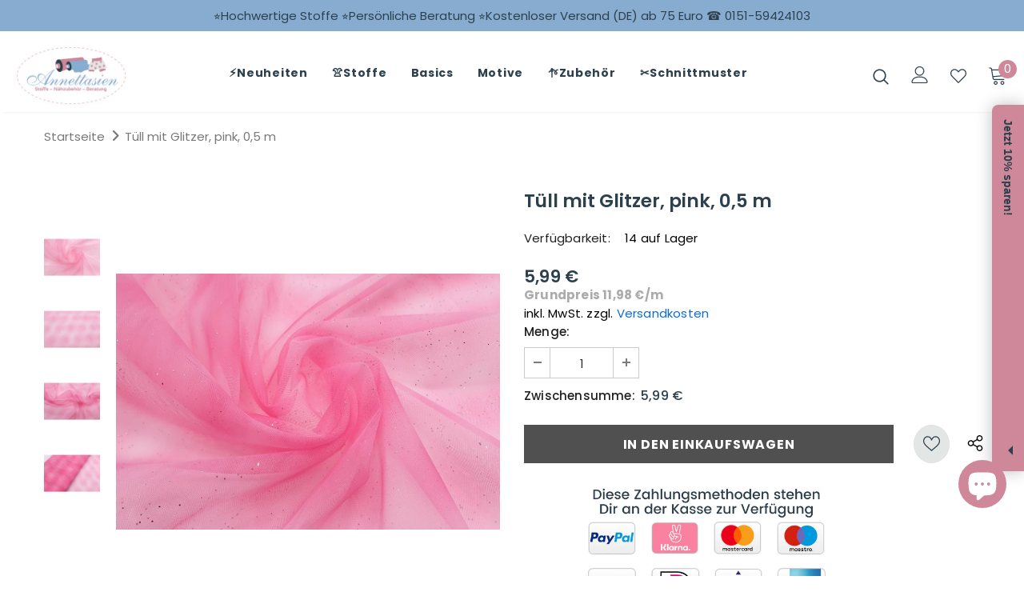

--- FILE ---
content_type: text/html; charset=utf-8
request_url: https://annettasien.de/products/tull-mit-glitzer-pink-0-5-m
body_size: 63940
content:
  <!doctype html>
<!--[if lt IE 7]><html class="no-js lt-ie9 lt-ie8 lt-ie7" lang="en"> <![endif]-->
<!--[if IE 7]><html class="no-js lt-ie9 lt-ie8" lang="en"> <![endif]-->
<!--[if IE 8]><html class="no-js lt-ie9" lang="en"> <![endif]-->
<!--[if IE 9 ]><html class="ie9 no-js"> <![endif]-->
<!--[if (gt IE 9)|!(IE)]><!--> <html class="no-js"> <!--<![endif]-->
<head>
<script src="//annettasien.de/cdn/shop/files/pandectes-rules.js?v=6383028684897667717"></script>
  <!-- Basic page needs ================================================== -->
  <meta charset="utf-8">
  <meta http-equiv="X-UA-Compatible" content="IE=edge,chrome=1">
	
  <!-- Title and description ================================================== -->
  <title>
  Tüll mit Glitzer, pink, 0,5 m &ndash; Annettasien
  </title>
  
  <meta name="description" content="Tüll, Feintüll mit Glitzer in pink. Ideal als Deko, für Schultüten, Kostüme und Kleider. Stoffe für Kinder und Erwachsene als Meterware oder nach individuellem Bedarf online bestellen bei Annettasien. ✓Top Qualität ✓Faire Preise ✓Blitzversand innerhalb von 24 h ✓Exzellenter Kundenservice">
  
  <!-- Product meta ================================================== -->
  


  <meta property="og:type" content="product">
  <meta property="og:title" content="Tüll mit Glitzer, pink, 0,5 m">
  
  <meta property="og:image" content="http://annettasien.de/cdn/shop/files/TuellGlitzerpink-1_grande.jpg?v=1713865408">
  <meta property="og:image:secure_url" content="https://annettasien.de/cdn/shop/files/TuellGlitzerpink-1_grande.jpg?v=1713865408">
  
  <meta property="og:image" content="http://annettasien.de/cdn/shop/files/TuellGlitzerpink-2_grande.jpg?v=1713865409">
  <meta property="og:image:secure_url" content="https://annettasien.de/cdn/shop/files/TuellGlitzerpink-2_grande.jpg?v=1713865409">
  
  <meta property="og:image" content="http://annettasien.de/cdn/shop/files/TuellGlitzerpink-3_grande.jpg?v=1713865409">
  <meta property="og:image:secure_url" content="https://annettasien.de/cdn/shop/files/TuellGlitzerpink-3_grande.jpg?v=1713865409">
  
  <meta property="og:price:amount" content="5,99">
  <meta property="og:price:currency" content="EUR">


  <meta property="og:description" content="Tüll, Feintüll mit Glitzer in pink. Ideal als Deko, für Schultüten, Kostüme und Kleider. Stoffe für Kinder und Erwachsene als Meterware oder nach individuellem Bedarf online bestellen bei Annettasien. ✓Top Qualität ✓Faire Preise ✓Blitzversand innerhalb von 24 h ✓Exzellenter Kundenservice">


  <meta property="og:url" content="https://annettasien.de/products/tull-mit-glitzer-pink-0-5-m">
  <meta property="og:site_name" content="Annettasien">
  <!-- /snippets/twitter-card.liquid -->





  <meta name="twitter:card" content="product">
  <meta name="twitter:title" content="Tüll mit Glitzer, pink, 0,5 m">
  <meta name="twitter:description" content="Produktdetails - Weicher Tüll mit Glitzer bestehend aus 100% Polyamid- Stoffbreite: ca. 150 cm- Gewicht: 25 g/m²- Farbe: pink- 1 Einheit = 0,5 Meter (beim Kauf von mehreren Einheiten wird der Stoff selbstverständlich am Stück gelassen) ⚠ Bitte beachte: Aufgrund der Bildschirmdarstellung kann es zu Farbabweichungen kommen. Pflegehinweise - Mit Feinwaschmittel auf 30 °C waschbar- Keine Bleiche verwenden- Nicht im Trockner trocknen- Bügelbar auf Stufe 1 Beschreibung Weicher Ballerina Tüll mit Glitzerpunkten in pink. Dieser Tüll ist ein absoluter Traum - der Glitzertüll eignet sich für all Eure Lieblingskostüme: Eisprinzessinnen &amp;amp; die Eiskönigin, Hexen, Zauberer, Prinzessinnen … was muss unbedingt in DEINE Verkleidungskiste? Er ist natürlich auch sehr gut für Tüllröckchen, als zauberhafter Vorhang am Himmelbett und auch als I-Tüpfelchen für eine Schultüte perfekt geeignet! ✂ Du benötigst eine andere Menge für Dein Projekt? Kein Problem, schreib mir kurz eine">
  <meta name="twitter:image" content="https://annettasien.de/cdn/shop/files/TuellGlitzerpink-1_medium.jpg?v=1713865408">
  <meta name="twitter:image:width" content="240">
  <meta name="twitter:image:height" content="240">
  <meta name="twitter:label1" content="Price">
  <meta name="twitter:data1" content="5,99 €">
  
  <meta name="twitter:label2" content="Brand">
  <meta name="twitter:data2" content="Annettasien">
  


  <!-- Helpers ================================================== -->
  <link rel="canonical" href="https://annettasien.de/products/tull-mit-glitzer-pink-0-5-m">
  <link canonical-shop-url="https://annettasien.de/">
  <meta name="viewport" content="width=device-width,initial-scale=1">
  <link rel="preload" href="//annettasien.de/cdn/shop/t/12/assets/vendor.min.css?v=165367215043409683411633528051" as="style">
  <!-- <link rel="preload" href="//annettasien.de/cdn/shop/t/12/assets/theme-styles.css?v=83887738660039084161633983210" as="style">
  <link rel="preload" href="//annettasien.de/cdn/shop/t/12/assets/theme-styles-responsive.css?v=152871390158860172381633945498" as="style"> -->
  <link rel="preload" href="//annettasien.de/cdn/shop/t/12/assets/theme.min.css?v=160855240450243973731633528089" as="style">
  <link rel="preload" href="//annettasien.de/cdn/shop/t/12/assets/theme-settings.css?v=119776153786038266291636752003" as="style">
  <link rel="preload" href="//annettasien.de/cdn/shop/t/12/assets/header-05.css?v=24831908534956197621633528028" as="style">
  <link rel="preload" href="//annettasien.de/cdn/shop/t/12/assets/header-06.css?v=134284591297665525531633528028" as="style">
  <link rel="preload" href="//annettasien.de/cdn/shop/t/12/assets/header-07.css?v=179497373394023130801633528029" as="style">
  <link rel="preload" href="//annettasien.de/cdn/shop/t/12/assets/header-08.css?v=94211126715697297431633528030" as="style">
  <link rel="preload" href="//annettasien.de/cdn/shop/t/12/assets/footer-06.css?v=81557233722083166171633528016" as="style">
  <link rel="preload" href="//annettasien.de/cdn/shop/t/12/assets/footer-07.css?v=98128527296320222641633528016" as="style">
  <link rel="preload" href="//annettasien.de/cdn/shop/t/12/assets/footer-08.css?v=17161311055609253561633528017" as="style">
  <link rel="preload" href="//annettasien.de/cdn/shop/t/12/assets/footer-09.css?v=31723816694365087181633528017" as="style">
  <link rel="preload" href="//annettasien.de/cdn/shop/t/12/assets/product-skin.css?v=82896418263307984551633528046" as="style">
  <link rel="preload" href="//annettasien.de/cdn/shop/t/12/assets/layout_style_1170.css?v=102698772525458869781633528041" as="style">
  <link rel="preload" href="//annettasien.de/cdn/shop/t/12/assets/layout_style_fullwidth.css?v=125795139638133435471633528042" as="style">
  <link rel="preload" href="//annettasien.de/cdn/shop/t/12/assets/layout_style_flower.css?v=61093865390679614511633528042" as="style">
  <link rel="preload" href="//annettasien.de/cdn/shop/t/12/assets/layout_style_suppermarket.css?v=50247136904025515041633528043" as="style">
  <!-- Favicon -->
  
  <link rel="shortcut icon" href="//annettasien.de/cdn/shop/files/favicon-96x96_32x32.png?v=1614314860" type="image/png">
  
  
  <!-- Styles -->
  <style>
    

        
        
        
        

        @font-face { font-display: swap;
  font-family: Poppins;
  font-weight: 400;
  font-style: normal;
  src: url("//annettasien.de/cdn/fonts/poppins/poppins_n4.0ba78fa5af9b0e1a374041b3ceaadf0a43b41362.woff2") format("woff2"),
       url("//annettasien.de/cdn/fonts/poppins/poppins_n4.214741a72ff2596839fc9760ee7a770386cf16ca.woff") format("woff");
}

        @font-face { font-display: swap;
  font-family: Poppins;
  font-weight: 500;
  font-style: normal;
  src: url("//annettasien.de/cdn/fonts/poppins/poppins_n5.ad5b4b72b59a00358afc706450c864c3c8323842.woff2") format("woff2"),
       url("//annettasien.de/cdn/fonts/poppins/poppins_n5.33757fdf985af2d24b32fcd84c9a09224d4b2c39.woff") format("woff");
}

        @font-face { font-display: swap;
  font-family: Poppins;
  font-weight: 600;
  font-style: normal;
  src: url("//annettasien.de/cdn/fonts/poppins/poppins_n6.aa29d4918bc243723d56b59572e18228ed0786f6.woff2") format("woff2"),
       url("//annettasien.de/cdn/fonts/poppins/poppins_n6.5f815d845fe073750885d5b7e619ee00e8111208.woff") format("woff");
}

        @font-face { font-display: swap;
  font-family: Poppins;
  font-weight: 700;
  font-style: normal;
  src: url("//annettasien.de/cdn/fonts/poppins/poppins_n7.56758dcf284489feb014a026f3727f2f20a54626.woff2") format("woff2"),
       url("//annettasien.de/cdn/fonts/poppins/poppins_n7.f34f55d9b3d3205d2cd6f64955ff4b36f0cfd8da.woff") format("woff");
}


		    

        
			      
        
    
    :root {
      --font_size: 15px;
      --font_size_minus1: 14px;
      --font_size_minus2: 13px;
      --font_size_minus3: 12px;
      --font_size_minus4: 11px;
      --font_size_plus1: 16px;
      --font_size_plus2: 17px;
      --font_size_plus3: 18px;
      --font_size_plus4: 19px;
      --font_size_plus5: 20px;
      --font_size_plus6: 21px;
      --font_size_plus7: 22px;
      --font_size_plus8: 23px;
      --font_size_plus9: 24px;
      --font_size_plus10: 25px;
      --font_size_plus11: 26px;
      --font_size_plus12: 27px;
      --font_size_plus13: 28px;
      --font_size_plus14: 29px;
      --font_size_plus16: 31px;
      --font_size_plus18: 33px;
      --font_size_plus21: 36px;
      --font_size_plus22: 37px;
      --font_size_plus23: 38px;
      --font_size_plus24: 39px;
      --font_size_plus33: 48px;

	  --fonts_name: Poppins,sans-serif;
	  --fonts_name_2: Poppins,sans-serif;

      /* Color */
      --body_bg: #ffffff;
      --body_color: #000000;
      --link_color: #0a6cdc;
      --link_color_hover: #000000;

      /* Breadcrumb */
      --breadcrumb_color : #787878;
      --breadcrumb_text_transform : capitalize;

      /* Header and Title */
      --page_title_font_size: 20px;
      --page_title_font_size_minus4: 16px;
      --page_title_font_size_plus5: 25px;
      --page_title_color: #202020;
      --page_title_text_align : left;

      /* Product  */
      --product_text_transform : none;
      --product_name_text_align : left;
      --color_title_pr: #2d404e;
      --color_title_pr_hover: #88acd0;
      --color_vendor : #787878;
      --sale_text : #2d404e;
      --bg_sale : #88acd0;
      --custom_label_text : #2d404e;
      --custom_label_bg : #cf889a;
      --bundle_label_text : #ffffff;
      --bundle_label_bg : #1e1e1e;
      --new_label_text : #2d404e;
      --new_label_bg : #88acd0;
      --new_label_border : #88acd0;
      --sold_out_text : #505050;
      --bg_sold_out : #f44336;
      --color_price: #2d404e;
      --color_price_sale: #dd5350;
      --color_compare_price: #969696;
      --color_compare_product: #ffffff;
      
        --color_quick_view: #202020;
        --bg_quick_view: #ffffff;
      
      --color_wishlist: #2d404e;
      --bg_wishlist: #e2e6e5;
      --bg_wishlist_active: #ffe5e5;


      /* Button 1 */
      --background_1: #cf889a;
      --color_1 : #000000;
      --border_1 : #000000;

      /* Button 2 */
      --background_2: #ffffff;
      --color_2 : #000000;
      --border_2 : #000000;

      /* Button 3 */
      --background_3: #202020;
      --color_3 : #ffffff;
      --border_3 : #202020;

      /* Button Add To Cart */
      --color_add_to_cart : #fff;
      --border_add_to_cart : #505050;
      --background_add_to_cart : #505050;

      --color_add_to_cart_hover : #2d404e;
      --border_add_to_cart_hover : #cf889a;
      --background_add_to_cart_hover : #cf889a;
      

      /* Border Color */
      --border_widget_title : #e0e0e0;
      --border_color_1 : #ebebeb;
      --border_color_2: #e7e7e7;
      --border_page_title: #eaeaea;
      --border_input: #cbcbcb;
      --border_checkbox: #d0d0d0;
      --border_dropdown: #dadada;
      --border_bt_sidebar : #f6f6f6;
      --color_ipt: #3c3c3c;
      --color_icon_drop: #6b6b6b;

      
      --color_slick_arrow: #323232;
      --color_border_slick_arrow: #323232;
      --color_bg_slick_arrow: #ffffff;
      

      /*color Mobile*/

      --color_menu_mb: #202020;
      --color_menu_level3: #3c3c3c;

      /* Mixin ================= */
      
          --padding_btn: 7px 15px 7px;
          --padding_btn_bundle: 10px 15px 8px 15px;
          --padding_btn_qv_add_to_cart: 12px 15px 10px;
          --font_size_btn: 16px;
          --letter_spacing_btn: .05em;
      

      
      
          --color-price-box: var(--color_compare_price);
      

      --color_review: #fac325;
      --color_review_empty: #cccccc;

      --border-product-image: #e6e6e6;

      
      --border-radius-17: 17px;
      --border-radius-50: 50%;
      
    }
</style>
  <link href="//annettasien.de/cdn/shop/t/12/assets/vendor.min.css?v=165367215043409683411633528051" rel="stylesheet" type="text/css" media="all" />
<link href="//annettasien.de/cdn/shop/t/12/assets/theme-styles.css?v=83887738660039084161633983210" rel="stylesheet" type="text/css" media="all" />
<link href="//annettasien.de/cdn/shop/t/12/assets/theme-styles-responsive.css?v=152871390158860172381633945498" rel="stylesheet" type="text/css" media="all" />
<!-- <link href="//annettasien.de/cdn/shop/t/12/assets/theme.min.css?v=160855240450243973731633528089" rel="stylesheet" type="text/css" media="all" /> -->
<link href="//annettasien.de/cdn/shop/t/12/assets/theme-settings.css?v=119776153786038266291636752003" rel="stylesheet" type="text/css" media="all" />



































  
   <!-- Scripts -->
  <script src="//annettasien.de/cdn/shop/t/12/assets/jquery.min.js?v=56888366816115934351633528039" type="text/javascript"></script>
<script src="//annettasien.de/cdn/shop/t/12/assets/jquery-cookie.min.js?v=72365755745404048181633528038" type="text/javascript"></script>
<script src="//annettasien.de/cdn/shop/t/12/assets/lazysizes.min.js?v=84414966064882348651633528044" type="text/javascript"></script>

<script>
  	window.lazySizesConfig = window.lazySizesConfig || {};
    lazySizesConfig.loadMode = 1;
    window.lazySizesConfig.init = false;
    lazySizes.init();
  
    window.ajax_cart = "normal";
    window.money_format = "{{amount_with_comma_separator}} €";//"{{amount_with_comma_separator}} €";
    window.shop_currency = "EUR";
    window.show_multiple_currencies = false;
    window.use_color_swatch = true;
    window.color_swatch_style = "normal";
    window.enable_sidebar_multiple_choice = true;
    window.file_url = "//annettasien.de/cdn/shop/files/?v=4035";
    window.asset_url = "";
    window.router = "";
    window.swatch_recently = "color, couleur";
    window.label_sale = "label_sale";
    window.layout_style = "layout_style_1";
    window.product_style = "default";
    window.category_style = "default";
    window.layout_body = "default";
    
    window.inventory_text = {
        in_stock: "auf Lager",
        many_in_stock: "Viele auf Lager",
        out_of_stock: "Ausverkauft",
        add_to_cart: "In den Einkaufswagen",
        add_all_to_cart: "Alle zum Warenkorb hinzufügen",
        sold_out: "Ausverkauft",
        select_options : "Wähle die entsprechenden Optionen",
        unavailable: "Nicht verfügbar",
        view_all_collection: "Alle ansehen",
        no_more_product: "Keine weiteren Produkte",
        show_options: "Varianten anzeigen",
        hide_options: "Varianten ausblenden",
        adding : "Wird hinzugefügt",
        thank_you : "Danke",
        add_more : "Mehr hinzufügen",
        cart_feedback : "hinzugefügt",
        add_wishlist : "Auf den Wunschzettel",
        remove_wishlist : "Wunschzettel entfernen",
        add_wishlist_1 : "Zu Wunschzettel hinzufügen",
        remove_wishlist_1 : "Wunschzettel entfernen",
        previous: "Vorherige",
        next: "Nächste",
      	pre_order : "Vorbestellen",
        hotStock: "Jetzt aber schnell! Nur noch [inventory] auf Lager.",
        view_more: "Alle ansehen",
        view_less : "Weniger ansehen",
        show_more: "Mehr anzeigen",
        show_less : "Weniger anzeigen",
        days : "Tage",
        hours : "Stunden",
        mins : "Minuten",
        secs : "Sekunden",

        customlabel: "Custom Label",
        newlabel: "Neu",
        salelabel: "Angebot",
        soldoutlabel: "Ausverkauft",
        bundlelabel: "Bundle",

        message_compare : "Du musst mindestens zwei Produkte auswählen für einen Vergleich!",
        message_iscart : "wird zum Einkaufswagen hinzugefügt.",

        add_compare : "Zu Vergleich hinzufügen",
        remove_compare : "Vergleich entfernen",
        remove: "Entfernen",
        warning_quantity: "Max. Menge",
    };
    window.multi_lang = false;
    window.infinity_scroll_feature = false;
    window.newsletter_popup = false;
    window.hidden_newsletter = true;
    window.option_ptoduct1 = "size";
    window.option_ptoduct2 = "color";
    window.option_ptoduct3 = "option 3"

    /* Free Shipping Message */
    window.free_shipping_color1 = "#f44336";  
    window.free_shipping_color2 = "#ff9800";
    window.free_shipping_color3 = "#69c69c";
    window.free_shipping_price = 800;
    window.free_shipping_text = {
        free_shipping_message_1: "Du erfüllst die Voraussetzungen für kostenlosen Versand",
        free_shipping_message_2:"Noch",
        free_shipping_message_3: "bis zum",
        free_shipping_message_4: "kostenlosen Versand",
        free_shipping_1: "Kostenlos",
        free_shipping_2: "tbd",
    }

</script>
  <!-- Header hook for plugins ================================ -->
  <script>window.performance && window.performance.mark && window.performance.mark('shopify.content_for_header.start');</script><meta name="google-site-verification" content="FVcVgEiOTbUOuHrNC4XcDgGiE4udskN-9mTwOB0vfGQ">
<meta id="shopify-digital-wallet" name="shopify-digital-wallet" content="/46144848034/digital_wallets/dialog">
<meta name="shopify-checkout-api-token" content="b3f968e5922db37ec6c2a9ef0e7dc9ce">
<meta id="in-context-paypal-metadata" data-shop-id="46144848034" data-venmo-supported="false" data-environment="production" data-locale="de_DE" data-paypal-v4="true" data-currency="EUR">
<link rel="alternate" type="application/json+oembed" href="https://annettasien.de/products/tull-mit-glitzer-pink-0-5-m.oembed">
<script async="async" src="/checkouts/internal/preloads.js?locale=de-DE"></script>
<script id="shopify-features" type="application/json">{"accessToken":"b3f968e5922db37ec6c2a9ef0e7dc9ce","betas":["rich-media-storefront-analytics"],"domain":"annettasien.de","predictiveSearch":true,"shopId":46144848034,"locale":"de"}</script>
<script>var Shopify = Shopify || {};
Shopify.shop = "annettasien.myshopify.com";
Shopify.locale = "de";
Shopify.currency = {"active":"EUR","rate":"1.0"};
Shopify.country = "DE";
Shopify.theme = {"name":"Ella 4.6.1 go live version","id":127223693474,"schema_name":"Ella","schema_version":"4.5.0","theme_store_id":null,"role":"main"};
Shopify.theme.handle = "null";
Shopify.theme.style = {"id":null,"handle":null};
Shopify.cdnHost = "annettasien.de/cdn";
Shopify.routes = Shopify.routes || {};
Shopify.routes.root = "/";</script>
<script type="module">!function(o){(o.Shopify=o.Shopify||{}).modules=!0}(window);</script>
<script>!function(o){function n(){var o=[];function n(){o.push(Array.prototype.slice.apply(arguments))}return n.q=o,n}var t=o.Shopify=o.Shopify||{};t.loadFeatures=n(),t.autoloadFeatures=n()}(window);</script>
<script id="shop-js-analytics" type="application/json">{"pageType":"product"}</script>
<script defer="defer" async type="module" src="//annettasien.de/cdn/shopifycloud/shop-js/modules/v2/client.init-shop-cart-sync_DIwzDt8_.de.esm.js"></script>
<script defer="defer" async type="module" src="//annettasien.de/cdn/shopifycloud/shop-js/modules/v2/chunk.common_DK6FaseX.esm.js"></script>
<script defer="defer" async type="module" src="//annettasien.de/cdn/shopifycloud/shop-js/modules/v2/chunk.modal_DJrdBHKE.esm.js"></script>
<script type="module">
  await import("//annettasien.de/cdn/shopifycloud/shop-js/modules/v2/client.init-shop-cart-sync_DIwzDt8_.de.esm.js");
await import("//annettasien.de/cdn/shopifycloud/shop-js/modules/v2/chunk.common_DK6FaseX.esm.js");
await import("//annettasien.de/cdn/shopifycloud/shop-js/modules/v2/chunk.modal_DJrdBHKE.esm.js");

  window.Shopify.SignInWithShop?.initShopCartSync?.({"fedCMEnabled":true,"windoidEnabled":true});

</script>
<script>(function() {
  var isLoaded = false;
  function asyncLoad() {
    if (isLoaded) return;
    isLoaded = true;
    var urls = ["https:\/\/cdn.judge.me\/checkout_comment.js?shop=annettasien.myshopify.com","https:\/\/mt.tryjumbo.com\/shops\/1591\/script_7fb67febd85dd3ea0ad7a6004028da7d.js?shop=annettasien.myshopify.com","https:\/\/storage.googleapis.com\/merchant_reviews_scripts\/annettasien.myshopify.com\/thank_you_reviews_script.js?shop=annettasien.myshopify.com","https:\/\/storage.googleapis.com\/merchant_reviews_scripts\/annettasien.myshopify.com\/google_business_badge.js?shop=annettasien.myshopify.com","https:\/\/storage.googleapis.com\/merchant_reviews_scripts\/annettasien.myshopify.com\/business_badge_script.js?shop=annettasien.myshopify.com"];
    for (var i = 0; i < urls.length; i++) {
      var s = document.createElement('script');
      s.type = 'text/javascript';
      s.async = true;
      s.src = urls[i];
      var x = document.getElementsByTagName('script')[0];
      x.parentNode.insertBefore(s, x);
    }
  };
  if(window.attachEvent) {
    window.attachEvent('onload', asyncLoad);
  } else {
    window.addEventListener('load', asyncLoad, false);
  }
})();</script>
<script id="__st">var __st={"a":46144848034,"offset":3600,"reqid":"9b5398bd-d73d-46ea-ad11-8719c19e6011-1769646501","pageurl":"annettasien.de\/products\/tull-mit-glitzer-pink-0-5-m","u":"bbb42a624602","p":"product","rtyp":"product","rid":8065171521803};</script>
<script>window.ShopifyPaypalV4VisibilityTracking = true;</script>
<script id="captcha-bootstrap">!function(){'use strict';const t='contact',e='account',n='new_comment',o=[[t,t],['blogs',n],['comments',n],[t,'customer']],c=[[e,'customer_login'],[e,'guest_login'],[e,'recover_customer_password'],[e,'create_customer']],r=t=>t.map((([t,e])=>`form[action*='/${t}']:not([data-nocaptcha='true']) input[name='form_type'][value='${e}']`)).join(','),a=t=>()=>t?[...document.querySelectorAll(t)].map((t=>t.form)):[];function s(){const t=[...o],e=r(t);return a(e)}const i='password',u='form_key',d=['recaptcha-v3-token','g-recaptcha-response','h-captcha-response',i],f=()=>{try{return window.sessionStorage}catch{return}},m='__shopify_v',_=t=>t.elements[u];function p(t,e,n=!1){try{const o=window.sessionStorage,c=JSON.parse(o.getItem(e)),{data:r}=function(t){const{data:e,action:n}=t;return t[m]||n?{data:e,action:n}:{data:t,action:n}}(c);for(const[e,n]of Object.entries(r))t.elements[e]&&(t.elements[e].value=n);n&&o.removeItem(e)}catch(o){console.error('form repopulation failed',{error:o})}}const l='form_type',E='cptcha';function T(t){t.dataset[E]=!0}const w=window,h=w.document,L='Shopify',v='ce_forms',y='captcha';let A=!1;((t,e)=>{const n=(g='f06e6c50-85a8-45c8-87d0-21a2b65856fe',I='https://cdn.shopify.com/shopifycloud/storefront-forms-hcaptcha/ce_storefront_forms_captcha_hcaptcha.v1.5.2.iife.js',D={infoText:'Durch hCaptcha geschützt',privacyText:'Datenschutz',termsText:'Allgemeine Geschäftsbedingungen'},(t,e,n)=>{const o=w[L][v],c=o.bindForm;if(c)return c(t,g,e,D).then(n);var r;o.q.push([[t,g,e,D],n]),r=I,A||(h.body.append(Object.assign(h.createElement('script'),{id:'captcha-provider',async:!0,src:r})),A=!0)});var g,I,D;w[L]=w[L]||{},w[L][v]=w[L][v]||{},w[L][v].q=[],w[L][y]=w[L][y]||{},w[L][y].protect=function(t,e){n(t,void 0,e),T(t)},Object.freeze(w[L][y]),function(t,e,n,w,h,L){const[v,y,A,g]=function(t,e,n){const i=e?o:[],u=t?c:[],d=[...i,...u],f=r(d),m=r(i),_=r(d.filter((([t,e])=>n.includes(e))));return[a(f),a(m),a(_),s()]}(w,h,L),I=t=>{const e=t.target;return e instanceof HTMLFormElement?e:e&&e.form},D=t=>v().includes(t);t.addEventListener('submit',(t=>{const e=I(t);if(!e)return;const n=D(e)&&!e.dataset.hcaptchaBound&&!e.dataset.recaptchaBound,o=_(e),c=g().includes(e)&&(!o||!o.value);(n||c)&&t.preventDefault(),c&&!n&&(function(t){try{if(!f())return;!function(t){const e=f();if(!e)return;const n=_(t);if(!n)return;const o=n.value;o&&e.removeItem(o)}(t);const e=Array.from(Array(32),(()=>Math.random().toString(36)[2])).join('');!function(t,e){_(t)||t.append(Object.assign(document.createElement('input'),{type:'hidden',name:u})),t.elements[u].value=e}(t,e),function(t,e){const n=f();if(!n)return;const o=[...t.querySelectorAll(`input[type='${i}']`)].map((({name:t})=>t)),c=[...d,...o],r={};for(const[a,s]of new FormData(t).entries())c.includes(a)||(r[a]=s);n.setItem(e,JSON.stringify({[m]:1,action:t.action,data:r}))}(t,e)}catch(e){console.error('failed to persist form',e)}}(e),e.submit())}));const S=(t,e)=>{t&&!t.dataset[E]&&(n(t,e.some((e=>e===t))),T(t))};for(const o of['focusin','change'])t.addEventListener(o,(t=>{const e=I(t);D(e)&&S(e,y())}));const B=e.get('form_key'),M=e.get(l),P=B&&M;t.addEventListener('DOMContentLoaded',(()=>{const t=y();if(P)for(const e of t)e.elements[l].value===M&&p(e,B);[...new Set([...A(),...v().filter((t=>'true'===t.dataset.shopifyCaptcha))])].forEach((e=>S(e,t)))}))}(h,new URLSearchParams(w.location.search),n,t,e,['guest_login'])})(!0,!0)}();</script>
<script integrity="sha256-4kQ18oKyAcykRKYeNunJcIwy7WH5gtpwJnB7kiuLZ1E=" data-source-attribution="shopify.loadfeatures" defer="defer" src="//annettasien.de/cdn/shopifycloud/storefront/assets/storefront/load_feature-a0a9edcb.js" crossorigin="anonymous"></script>
<script data-source-attribution="shopify.dynamic_checkout.dynamic.init">var Shopify=Shopify||{};Shopify.PaymentButton=Shopify.PaymentButton||{isStorefrontPortableWallets:!0,init:function(){window.Shopify.PaymentButton.init=function(){};var t=document.createElement("script");t.src="https://annettasien.de/cdn/shopifycloud/portable-wallets/latest/portable-wallets.de.js",t.type="module",document.head.appendChild(t)}};
</script>
<script data-source-attribution="shopify.dynamic_checkout.buyer_consent">
  function portableWalletsHideBuyerConsent(e){var t=document.getElementById("shopify-buyer-consent"),n=document.getElementById("shopify-subscription-policy-button");t&&n&&(t.classList.add("hidden"),t.setAttribute("aria-hidden","true"),n.removeEventListener("click",e))}function portableWalletsShowBuyerConsent(e){var t=document.getElementById("shopify-buyer-consent"),n=document.getElementById("shopify-subscription-policy-button");t&&n&&(t.classList.remove("hidden"),t.removeAttribute("aria-hidden"),n.addEventListener("click",e))}window.Shopify?.PaymentButton&&(window.Shopify.PaymentButton.hideBuyerConsent=portableWalletsHideBuyerConsent,window.Shopify.PaymentButton.showBuyerConsent=portableWalletsShowBuyerConsent);
</script>
<script data-source-attribution="shopify.dynamic_checkout.cart.bootstrap">document.addEventListener("DOMContentLoaded",(function(){function t(){return document.querySelector("shopify-accelerated-checkout-cart, shopify-accelerated-checkout")}if(t())Shopify.PaymentButton.init();else{new MutationObserver((function(e,n){t()&&(Shopify.PaymentButton.init(),n.disconnect())})).observe(document.body,{childList:!0,subtree:!0})}}));
</script>
<link id="shopify-accelerated-checkout-styles" rel="stylesheet" media="screen" href="https://annettasien.de/cdn/shopifycloud/portable-wallets/latest/accelerated-checkout-backwards-compat.css" crossorigin="anonymous">
<style id="shopify-accelerated-checkout-cart">
        #shopify-buyer-consent {
  margin-top: 1em;
  display: inline-block;
  width: 100%;
}

#shopify-buyer-consent.hidden {
  display: none;
}

#shopify-subscription-policy-button {
  background: none;
  border: none;
  padding: 0;
  text-decoration: underline;
  font-size: inherit;
  cursor: pointer;
}

#shopify-subscription-policy-button::before {
  box-shadow: none;
}

      </style>

<script>window.performance && window.performance.mark && window.performance.mark('shopify.content_for_header.end');</script>
  <!--[if lt IE 9]>
  <script src="//html5shiv.googlecode.com/svn/trunk/html5.js" type="text/javascript"></script>
  <![endif]-->
  
  
  
  <script>

    Shopify.productOptionsMap = {};
    Shopify.quickViewOptionsMap = {};

    Shopify.updateOptionsInSelector = function(selectorIndex, wrapperSlt) {
        Shopify.optionsMap = wrapperSlt === '.product' ? Shopify.productOptionsMap : Shopify.quickViewOptionsMap;

        switch (selectorIndex) {
            case 0:
                var key = 'root';
                var selector = $(wrapperSlt + ' .single-option-selector:eq(0)');
                break;
            case 1:
                var key = $(wrapperSlt + ' .single-option-selector:eq(0)').val();
                var selector = $(wrapperSlt + ' .single-option-selector:eq(1)');
                break;
            case 2:
                var key = $(wrapperSlt + ' .single-option-selector:eq(0)').val();
                key += ' / ' + $(wrapperSlt + ' .single-option-selector:eq(1)').val();
                var selector = $(wrapperSlt + ' .single-option-selector:eq(2)');
        }

        var initialValue = selector.val();
        selector.empty();

        var availableOptions = Shopify.optionsMap[key];

        if (availableOptions && availableOptions.length) {
            for (var i = 0; i < availableOptions.length; i++) {
                var option = availableOptions[i].replace('-sold-out','');
                var newOption = $('<option></option>').val(option).html(option);

                selector.append(newOption);
            }

            $(wrapperSlt + ' .swatch[data-option-index="' + selectorIndex + '"] .swatch-element').each(function() {
                // debugger;
                if ($.inArray($(this).attr('data-value'), availableOptions) !== -1) {
                    $(this).addClass('available').removeClass('soldout').find(':radio').prop('disabled',false).prop('checked',true);
                }
                else {
                    if ($.inArray($(this).attr('data-value') + '-sold-out', availableOptions) !== -1) {
                        $(this).addClass('available').addClass('soldout').find(':radio').prop('disabled',false).prop('checked',true);
                    } else {
                        $(this).removeClass('available').addClass('soldout').find(':radio').prop('disabled',true).prop('checked',false);
                    }
                    
                }
            });

            if ($.inArray(initialValue, availableOptions) !== -1) {
                selector.val(initialValue);
            }

            selector.trigger('change');
        };
    };

    Shopify.linkOptionSelectors = function(product, wrapperSlt, check) {
        // Building our mapping object.
        Shopify.optionsMap = wrapperSlt === '.product' ? Shopify.productOptionsMap : Shopify.quickViewOptionsMap;
        var arr_1= [],
            arr_2= [],
            arr_3= [];

        Shopify.optionsMap['root'] == [];
        for (var i = 0; i < product.variants.length; i++) {
            var variant = product.variants[i];
            if (variant) {
                var key1 = variant.option1;
                var key2 = variant.option1 + ' / ' + variant.option2;
                Shopify.optionsMap[key1] = [];
                Shopify.optionsMap[key2] = [];
            }
        }
        for (var i = 0; i < product.variants.length; i++) {
            var variant = product.variants[i];
            if (variant) {
                if (window.use_color_swatch) {
                    if (variant.available) {
                        // Gathering values for the 1st drop-down.
                        Shopify.optionsMap['root'] = Shopify.optionsMap['root'] || [];

                        // if ($.inArray(variant.option1 + '-sold-out', Shopify.optionsMap['root']) !== -1) {
                        //     Shopify.optionsMap['root'].pop();
                        // } 

                        arr_1.push(variant.option1);
                        arr_1 = $.unique(arr_1);

                        Shopify.optionsMap['root'].push(variant.option1);

                        Shopify.optionsMap['root'] = Shopify.uniq(Shopify.optionsMap['root']);

                        // Gathering values for the 2nd drop-down.
                        if (product.options.length > 1) {
                        var key = variant.option1;
                            Shopify.optionsMap[key] = Shopify.optionsMap[key] || [];
                            // if ($.inArray(variant.option2 + '-sold-out', Shopify.optionsMap[key]) !== -1) {
                            //     Shopify.optionsMap[key].pop();
                            // } 
                            Shopify.optionsMap[key].push(variant.option2);
                            if ($.inArray(variant.option2, arr_2) === -1) {
                                arr_2.push(variant.option2);
                                arr_2 = $.unique(arr_2);
                            }
                            Shopify.optionsMap[key] = Shopify.uniq(Shopify.optionsMap[key]);
                        }

                        // Gathering values for the 3rd drop-down.
                        if (product.options.length === 3) {
                            var key = variant.option1 + ' / ' + variant.option2;
                            Shopify.optionsMap[key] = Shopify.optionsMap[key] || [];
                            Shopify.optionsMap[key].push(variant.option3);

                            if ($.inArray(variant.option3, arr_3) === -1) {
                                arr_3.push(variant.option3);
                                arr_3 = $.unique(arr_3);
                            }
                            
                            Shopify.optionsMap[key] = Shopify.uniq(Shopify.optionsMap[key]);
                        }
                    } else {
                        // Gathering values for the 1st drop-down.
                        Shopify.optionsMap['root'] = Shopify.optionsMap['root'] || [];
                        if ($.inArray(variant.option1, arr_1) === -1) {
                            Shopify.optionsMap['root'].push(variant.option1 + '-sold-out');
                        }
                        
                        Shopify.optionsMap['root'] = Shopify.uniq(Shopify.optionsMap['root']);

                        // Gathering values for the 2nd drop-down.
                        if (product.options.length > 1) {
                            var key = variant.option1;
                            Shopify.optionsMap[key] = Shopify.optionsMap[key] || [];
                            // Shopify.optionsMap[key].push(variant.option2);

                            // if ($.inArray(variant.option2, arr_2) === -1) {
                                Shopify.optionsMap[key].push(variant.option2 + '-sold-out');
                            // }
                            
                            Shopify.optionsMap[key] = Shopify.uniq(Shopify.optionsMap[key]);
                        }

                        // Gathering values for the 3rd drop-down.
                        if (product.options.length === 3) {
                            var key = variant.option1 + ' / ' + variant.option2;
                            Shopify.optionsMap[key] = Shopify.optionsMap[key] || [];
//                             if ($.inArray(variant.option3, arr_3) === -1) {
                                Shopify.optionsMap[key].push(variant.option3 + '-sold-out');
//                             }
                            Shopify.optionsMap[key] = Shopify.uniq(Shopify.optionsMap[key]);
                        }

                    }
                } else {
                    // Gathering values for the 1st drop-down.
                    if (check) {
                        if (variant.available) {
                            Shopify.optionsMap['root'] = Shopify.optionsMap['root'] || [];
                            Shopify.optionsMap['root'].push(variant.option1);
                            Shopify.optionsMap['root'] = Shopify.uniq(Shopify.optionsMap['root']);

                            // Gathering values for the 2nd drop-down.
                            if (product.options.length > 1) {
                            var key = variant.option1;
                                Shopify.optionsMap[key] = Shopify.optionsMap[key] || [];
                                Shopify.optionsMap[key].push(variant.option2);
                                Shopify.optionsMap[key] = Shopify.uniq(Shopify.optionsMap[key]);
                            }

                            // Gathering values for the 3rd drop-down.
                            if (product.options.length === 3) {
                                var key = variant.option1 + ' / ' + variant.option2;
                                Shopify.optionsMap[key] = Shopify.optionsMap[key] || [];
                                Shopify.optionsMap[key].push(variant.option3);
                                Shopify.optionsMap[key] = Shopify.uniq(Shopify.optionsMap[key]);
                            }
                        }
                    } else {
                        Shopify.optionsMap['root'] = Shopify.optionsMap['root'] || [];

                        Shopify.optionsMap['root'].push(variant.option1);
                        Shopify.optionsMap['root'] = Shopify.uniq(Shopify.optionsMap['root']);

                        // Gathering values for the 2nd drop-down.
                        if (product.options.length > 1) {
                        var key = variant.option1;
                            Shopify.optionsMap[key] = Shopify.optionsMap[key] || [];
                            Shopify.optionsMap[key].push(variant.option2);
                            Shopify.optionsMap[key] = Shopify.uniq(Shopify.optionsMap[key]);
                        }

                        // Gathering values for the 3rd drop-down.
                        if (product.options.length === 3) {
                            var key = variant.option1 + ' / ' + variant.option2;
                            Shopify.optionsMap[key] = Shopify.optionsMap[key] || [];
                            Shopify.optionsMap[key].push(variant.option3);
                            Shopify.optionsMap[key] = Shopify.uniq(Shopify.optionsMap[key]);
                        }
                    }
                    
                }
            }
        };

        // Update options right away.
        Shopify.updateOptionsInSelector(0, wrapperSlt);

        if (product.options.length > 1) Shopify.updateOptionsInSelector(1, wrapperSlt);
        if (product.options.length === 3) Shopify.updateOptionsInSelector(2, wrapperSlt);

        // When there is an update in the first dropdown.
        $(wrapperSlt + " .single-option-selector:eq(0)").change(function() {
            Shopify.updateOptionsInSelector(1, wrapperSlt);
            if (product.options.length === 3) Shopify.updateOptionsInSelector(2, wrapperSlt);
            return true;
        });

        // When there is an update in the second dropdown.
        $(wrapperSlt + " .single-option-selector:eq(1)").change(function() {
            if (product.options.length === 3) Shopify.updateOptionsInSelector(2, wrapperSlt);
            return true;
        });
    };
</script>
  
  <script nomodule src="https://unpkg.com/@google/model-viewer/dist/model-viewer-legacy.js"></script>
  
  <!-- KlickTipp Newsletter Slide-In Widget ================================ -->
  <script type="text/javascript" src="https://assets.klicktipp.com/userimages/314728/forms/242945/5nbaz7bw8z8ze2ae.js"></script>

  


<!-- PageFly Header Render begins -->
  
  <script>
    window.addEventListener('load', () => {
      // fallback for gtag when not initialized
      if(typeof window.gtag !== 'function') {
        window.gtag = (str1, str2, obj) => {
        }
      }
    }) 
  </script>
  <!-- PageFly begins loading Google fonts --><link rel="preconnect" href="https://fonts.googleapis.com"><link rel="preconnect" href="https://fonts.gstatic.com" crossorigin><link rel="preload" as="style" fetchpriority="low" href="https://fonts.googleapis.com/css2?family=Poppins:wght@400;700&family=Playfair+Display:wght@400&family=Lato:wght@400&family=Source+Sans+Pro:wght@400&display=block"><link rel="stylesheet" href="https://fonts.googleapis.com/css2?family=Poppins:wght@400;700&family=Playfair+Display:wght@400&family=Lato:wght@400&family=Source+Sans+Pro:wght@400&display=block" media="(min-width: 640px)"><link rel="stylesheet" href="https://fonts.googleapis.com/css2?family=Poppins:wght@400;700&family=Playfair+Display:wght@400&family=Lato:wght@400&family=Source+Sans+Pro:wght@400&display=block" media="print" onload="this.onload=null;this.media='all'"><!-- PageFly ends loading Google fonts -->

<style>.__pf .pf-c-ct,.__pf .pf-c-lt,.__pf .pf-c-rt{align-content:flex-start}.__pf .oh,.pf-sr-only{overflow:hidden}.__pf img,.__pf video{max-width:100%;border:0;vertical-align:middle}.__pf [tabIndex],.__pf button,.__pf input,.__pf select,.__pf textarea{touch-action:manipulation}.__pf:not([data-pf-editor-version=gen-2]) :focus-visible{outline:0!important;box-shadow:none!important}.__pf:not([data-pf-editor-version=gen-2]) :not(input):not(select):not(textarea):not([data-active=true]):focus-visible{border:none!important}.__pf *,.__pf :after,.__pf :before{box-sizing:border-box}.__pf [disabled],.__pf [readonly]{cursor:default}.__pf [data-href],.__pf button:not([data-pf-id]):hover{cursor:pointer}.__pf [disabled]:not([disabled=false]),.pf-dialog svg{pointer-events:none}.__pf [hidden]{display:none!important}.__pf [data-link=inherit]{color:inherit;text-decoration:none}.__pf [data-pf-placeholder]{outline:0;height:auto;display:none;pointer-events:none!important}.__pf .pf-ifr,.__pf [style*="--ratio"] img{height:100%;left:0;top:0;width:100%;position:absolute}.__pf .pf-r,.__pf .pf-r-eh>.pf-c{display:flex}.__pf [style*="--cw"]{padding:0 15px;width:100%;margin:auto;max-width:var(--cw)}.__pf .pf-ifr{border:0}.__pf .pf-bg-lazy{background-image:none!important}.__pf .pf-r{flex-wrap:wrap}.__pf .pf-r-dg{display:grid}.__pf [style*="--c-xs"]{max-width:calc(100%/12*var(--c-xs));flex-basis:calc(100%/12*var(--c-xs))}.__pf [style*="--s-xs"]{margin:0 calc(-1 * var(--s-xs))}.__pf [style*="--s-xs"]>.pf-c{padding:var(--s-xs)}.__pf .pf-r-ew>.pf-c{flex-grow:1;flex-basis:0}.__pf [style*="--ew-xs"]>.pf-c{flex-basis:calc(100% / var(--ew-xs));max-width:calc(100% / var(--ew-xs))}.__pf [style*="--ratio"]{position:relative;padding-bottom:var(--ratio)}.main-content{padding:0}.footer-section,.site-footer,.site-footer-wrapper,main .accent-background+.shopify-section{margin:0}@media (max-width:767.4999px){.__pf .pf-hide{display:none!important}}@media (max-width:1024.4999px) and (min-width:767.5px){.__pf .pf-sm-hide{display:none!important}}@media (max-width:1199.4999px) and (min-width:1024.5px){.__pf .pf-md-hide{display:none!important}}@media (min-width:767.5px){.__pf [style*="--s-sm"]{margin:0 calc(-1 * var(--s-sm))}.__pf [style*="--c-sm"]{max-width:calc(100%/12*var(--c-sm));flex-basis:calc(100%/12*var(--c-sm))}.__pf [style*="--s-sm"]>.pf-c{padding:var(--s-sm)}.__pf [style*="--ew-sm"]>.pf-c{flex-basis:calc(100% / var(--ew-sm));max-width:calc(100% / var(--ew-sm))}}@media (min-width:1024.5px){.__pf [style*="--s-md"]{margin:0 calc(-1 * var(--s-md))}.__pf [style*="--c-md"]{max-width:calc(100%/12*var(--c-md));flex-basis:calc(100%/12*var(--c-md))}.__pf [style*="--s-md"]>.pf-c{padding:var(--s-md)}.__pf [style*="--ew-md"]>.pf-c{flex-basis:calc(100% / var(--ew-md));max-width:calc(100% / var(--ew-md))}}@media (min-width:1199.5px){.__pf [style*="--s-lg"]{margin:0 calc(-1 * var(--s-lg))}.__pf [style*="--c-lg"]{max-width:calc(100%/12*var(--c-lg));flex-basis:calc(100%/12*var(--c-lg))}.__pf [style*="--s-lg"]>.pf-c{padding:var(--s-lg)}.__pf [style*="--ew-lg"]>.pf-c{flex-basis:calc(100% / var(--ew-lg));max-width:calc(100% / var(--ew-lg))}.__pf .pf-lg-hide{display:none!important}}.__pf .pf-r-eh>.pf-c>div{width:100%}.__pf .pf-c-lt{justify-content:flex-start;align-items:flex-start}.__pf .pf-c-ct{justify-content:center;align-items:flex-start}.__pf .pf-c-rt{justify-content:flex-end;align-items:flex-start}.__pf .pf-c-lm{justify-content:flex-start;align-items:center;align-content:center}.__pf .pf-c-cm{justify-content:center;align-items:center;align-content:center}.__pf .pf-c-rm{justify-content:flex-end;align-items:center;align-content:center}.__pf .pf-c-cb,.__pf .pf-c-lb,.__pf .pf-c-rb{align-content:flex-end}.__pf .pf-c-lb{justify-content:flex-start;align-items:flex-end}.__pf .pf-c-cb{justify-content:center;align-items:flex-end}.__pf .pf-c-rb{justify-content:flex-end;align-items:flex-end}.pf-no-border:not(:focus-visible){border:none;outline:0}.pf-sr-only{position:absolute;width:1px;height:1px;padding:0;clip:rect(0,0,0,0);white-space:nowrap;clip-path:inset(50%);border:0}.pf-close-dialog-btn,.pf-dialog{background:0 0;border:none;padding:0}.pf-visibility-hidden{visibility:hidden}.pf-dialog{top:50%;left:50%;transform:translate(-50%,-50%);max-height:min(calc(9/16*100vw),calc(100% - 6px - 2em));-webkit-overflow-scrolling:touch;overflow:hidden;margin:0}.pf-dialog::backdrop{background:rgba(0,0,0,.9);opacity:1}.pf-close-dialog-btn{position:absolute;top:0;right:0;height:16px;margin-bottom:8px;cursor:pointer}.pf-close-dialog-btn:not(:focus-visible){box-shadow:none}.pf-dialog-content{display:block;margin:24px auto auto;width:100%;height:calc(100% - 24px)}.pf-dialog-content>*{width:100%;height:100%;border:0}</style>
<style>@media all{.__pf .pf-gs-button-1,.__pf .pf-gs-button-2,.__pf .pf-gs-button-3{padding:12px 20px;font-size:16px;line-height:16px;letter-spacing:0;margin:0}.__pf{--pf-primary-color:rgb(250, 84, 28);--pf-secondary-color:rgb(121, 103, 192);--pf-foreground-color:rgb(28, 29, 31);--pf-background-color:rgb(244, 245, 250);--pf-primary-font:"Playfair Display";--pf-secondary-font:"Lato";--pf-tertiary-font:"Source Sans Pro"}.__pf .pf-gs-button-1{background-color:#919da9;color:#fff}.__pf .pf-gs-button-2{color:#919da9;border:1px solid #919da9}.__pf .pf-gs-button-3{background-color:#919da9;color:#fff;border-radius:40px}.__pf .pf-gs-button-4{color:#919da9;border-radius:40px;border:1px solid #919da9;padding:12px 20px;margin:0;font-size:16px;line-height:16px;letter-spacing:0}.__pf .pf-gs-button-5,.__pf .pf-gs-button-6{color:#919da9;border-style:solid;border-color:#919da9;padding:12px 20px;font-size:16px;line-height:16px;letter-spacing:0}.__pf .pf-gs-button-5{border-width:0 0 3px;margin:0}.__pf .pf-gs-button-6{border-width:0 3px 3px 0;margin:0}.__pf .pf-gs-icon-1,.__pf .pf-gs-icon-2{background-color:#919da9;color:#fff;padding:8px;margin:0;border-style:none}.__pf .pf-gs-icon-1{border-radius:0}.__pf .pf-gs-icon-2{border-radius:50%}.__pf .pf-gs-icon-3,.__pf .pf-gs-icon-4{background-color:#fff;color:#919da9;padding:8px;margin:0;border:1px solid #919da9}.__pf .pf-gs-icon-4{border-radius:50%}.__pf .pf-gs-icon-5,.__pf .pf-gs-icon-6{background-color:#f5f5f5;color:#919da9;padding:8px;margin:0;border:1px solid #919da9}.__pf .pf-gs-icon-6{border-radius:50%}.__pf .pf-gs-image-1{width:100%}.__pf .pf-gs-image-2{border:3px solid #919da9;width:100%}.__pf .pf-gs-image-3{border:3px solid #919da9;padding:10px;width:100%}.__pf .pf-gs-image-4,.__pf .pf-gs-image-5{border-radius:50%;width:100%}.__pf .pf-gs-image-5{border:3px solid #919da9}.__pf .pf-gs-image-6{border-radius:50%;border:3px solid #919da9;padding:10px;width:100%}.__pf .pf-gs-heading-1,.__pf .pf-gs-heading-2,.__pf .pf-gs-heading-3,.__pf .pf-gs-heading-4,.__pf .pf-gs-heading-5{color:#000;padding:0;margin:18px 0}.__pf .pf-gs-heading-1{font-size:32px}.__pf .pf-gs-heading-2{font-size:24px}.__pf .pf-gs-heading-3{font-size:20px}.__pf .pf-gs-heading-4{font-size:18px}.__pf .pf-gs-heading-5{font-size:16px}.__pf .pf-gs-heading-6{margin:18px 0;font-size:14px;color:#000;padding:0}.__pf .pf-gs-paragraph-1,.__pf .pf-gs-paragraph-2,.__pf .pf-gs-paragraph-3,.__pf .pf-gs-paragraph-4{color:#000;padding:0;margin:16px 0;font-size:16px}.__pf .pf-gs-paragraph-1{text-align:left}.__pf .pf-gs-paragraph-2{text-align:right}.__pf .pf-gs-paragraph-3{text-align:center}.__pf .pf-gs-divider-1{color:#919da9;padding:16px 0;margin:0}.__pf .pf-gs-divider-2{color:#444749;padding:16px 0;margin:0}.__pf .pf-gs-divider-3{color:#b9bfca;padding:16px 0;margin:0}}</style>
<style>.pf-color-scheme-1,.pf-color-scheme-2{--pf-scheme-shadow-color:rgb(0, 0, 0, 0.25)}.pf-color-scheme-1{--pf-scheme-bg-color: ;--pf-scheme-text-color: ;--pf-scheme-btn-bg-color: ;--pf-scheme-btn-text-color: ;--pf-scheme-border-color: ;background-color:var(--pf-scheme-bg-color);background-image:var(--pf-scheme-bg-gradient-color);border-color:var(--pf-scheme-border-color);color:var(--pf-scheme-text-color)}.pf-color-scheme-2,.pf-color-scheme-3{--pf-scheme-btn-text-color:rgb(255, 255, 255);background-color:var(--pf-scheme-bg-color);background-image:var(--pf-scheme-bg-gradient-color);border-color:var(--pf-scheme-border-color);color:var(--pf-scheme-text-color)}.pf-color-scheme-2{--pf-scheme-bg-color:rgba(255, 255, 255, 0);--pf-scheme-text-color:rgb(0, 0, 0);--pf-scheme-btn-bg-color:rgb(145, 157, 169);--pf-scheme-border-color:rgba(0, 0, 0)}.pf-color-scheme-3,.pf-color-scheme-4{--pf-scheme-text-color:rgb(18, 18, 18);--pf-scheme-btn-bg-color:rgb(18, 18, 18);--pf-scheme-border-color:rgb(18, 18, 18)}.pf-color-scheme-3{--pf-scheme-bg-color:rgb(255, 255, 255);--pf-scheme-shadow-color:rgb(18, 18, 18)}.pf-color-scheme-4{--pf-scheme-bg-color:rgb(243, 243, 243);--pf-scheme-btn-text-color:rgb(243, 243, 243);--pf-scheme-shadow-color:rgb(18, 18, 18);background-color:var(--pf-scheme-bg-color);background-image:var(--pf-scheme-bg-gradient-color);border-color:var(--pf-scheme-border-color);color:var(--pf-scheme-text-color)}.pf-color-scheme-5,.pf-color-scheme-6,.pf-color-scheme-7{--pf-scheme-text-color:rgb(255, 255, 255);--pf-scheme-btn-bg-color:rgb(255, 255, 255);--pf-scheme-border-color:rgb(255, 255, 255);--pf-scheme-shadow-color:rgb(18, 18, 18);background-color:var(--pf-scheme-bg-color);background-image:var(--pf-scheme-bg-gradient-color);border-color:var(--pf-scheme-border-color);color:var(--pf-scheme-text-color)}.pf-color-scheme-5{--pf-scheme-bg-color:rgb(36, 40, 51);--pf-scheme-btn-text-color:rgb(0, 0, 0)}.pf-color-scheme-6{--pf-scheme-bg-color:rgb(18, 18, 18);--pf-scheme-btn-text-color:rgb(18, 18, 18)}.pf-color-scheme-7{--pf-scheme-bg-color:rgb(51, 79, 180);--pf-scheme-btn-text-color:rgb(51, 79, 180)}[data-pf-type^=Button]{background-color:var(--pf-scheme-btn-bg-color);background-image:var(--pf-scheme-btn-bg-gradient-color);color:var(--pf-scheme-btn-text-color)}@media all{.__pf .pf-button-1,.__pf .pf-button-2{color:#fff;background-color:#919da9}.__pf .pf-button-2,.__pf .pf-button-3,.__pf .pf-button-4{padding:12px 20px;margin:0;font-size:16px;line-height:16px;letter-spacing:0}.__pf .pf-button-1{padding:12px 20px}.__pf .pf-button-3{color:#919da9;border:1px solid #919da9}.__pf .pf-button-4{background-color:#919da9;color:#fff;border-radius:40px}.__pf .pf-button-5{color:#919da9;border-radius:40px;border:1px solid #919da9;padding:12px 20px;margin:0;font-size:16px;line-height:16px;letter-spacing:0}.__pf .pf-button-6,.__pf .pf-button-7{color:#919da9;border-style:solid;border-color:#919da9;padding:12px 20px;margin:0;font-size:16px;line-height:16px;letter-spacing:0}.__pf .pf-button-6{border-width:0 0 3px}.__pf .pf-button-7{border-width:0 3px 3px 0}.__pf .pf-icon-1,.__pf .pf-text-1,.__pf .pf-text-6,.__pf .pf-text-7,.pf-icon2-1,.pf-icon2-2,.pf-icon2-3,.pf-icon2-4,.pf-icon2-5,.pf-icon2-6,.pf-icon2-7{background-color:var(--pf-scheme-bg-color);color:var(--pf-scheme-text-color)}.__pf .pf-icon-2,.__pf .pf-icon-3{background-color:#919da9;color:#fff;padding:8px;margin:0;border-style:none}.__pf .pf-icon-2{border-radius:0}.__pf .pf-icon-3{border-radius:50%}.__pf .pf-icon-4,.__pf .pf-icon-5{background-color:#fff;color:#919da9;padding:8px;margin:0;border:1px solid #919da9}.__pf .pf-icon-5{border-radius:50%}.__pf .pf-icon-6,.__pf .pf-icon-7{background-color:#f5f5f5;color:#919da9;padding:8px;margin:0;border:1px solid #919da9}.__pf .pf-icon-7{border-radius:50%}.__pf .pf-image-2{width:100%}.__pf .pf-image-3{border:3px solid #919da9;width:100%}.__pf .pf-image-4{border:3px solid #919da9;padding:10px;width:100%}.__pf .pf-image-5,.__pf .pf-image-6{border-radius:50%;width:100%}.__pf .pf-image-6{border:3px solid #919da9}.__pf .pf-image-7{border-radius:50%;border:3px solid #919da9;padding:10px;width:100%}.__pf .pf-text-2,.__pf .pf-text-3,.__pf .pf-text-4,.__pf .pf-text-5{color:#000;padding:0;margin:16px 0;font-size:16px}.__pf .pf-text-2{text-align:left}.__pf .pf-text-3{text-align:right}.__pf .pf-text-4{text-align:center}.__pf .pf-divider-1{color:var(--pf-scheme-text-color)}.__pf .pf-divider-2{color:#919da9;padding:16px 0;margin:0}.__pf .pf-divider-3{color:#444749;padding:16px 0;margin:0}.__pf .pf-divider-4{color:#b9bfca;padding:16px 0;margin:0}.__pf .pf-heading-1-h1,.__pf .pf-heading-1-h2,.__pf .pf-heading-1-h3,.__pf .pf-heading-1-h4,.__pf .pf-heading-1-h5,.__pf .pf-heading-1-h6{color:var(--pf-scheme-text-color);background-color:var(--pf-scheme-bg-color)}.__pf .pf-heading-2-h1,.__pf .pf-heading-2-h2,.__pf .pf-heading-2-h3,.__pf .pf-heading-2-h4,.__pf .pf-heading-2-h5,.__pf .pf-heading-2-h6{margin:18px 0;font-size:32px;color:#000;padding:0}.__pf .pf-heading-3-h1,.__pf .pf-heading-3-h2,.__pf .pf-heading-3-h3,.__pf .pf-heading-3-h4,.__pf .pf-heading-3-h5,.__pf .pf-heading-3-h6{margin:18px 0;font-size:24px;color:#000;padding:0}.__pf .pf-heading-4-h1,.__pf .pf-heading-4-h2,.__pf .pf-heading-4-h3,.__pf .pf-heading-4-h4,.__pf .pf-heading-4-h5,.__pf .pf-heading-4-h6{margin:18px 0;font-size:20px;color:#000;padding:0}.__pf .pf-heading-5-h1,.__pf .pf-heading-5-h2,.__pf .pf-heading-5-h3,.__pf .pf-heading-5-h4,.__pf .pf-heading-5-h5,.__pf .pf-heading-5-h6{margin:18px 0;font-size:18px;color:#000;padding:0}.__pf .pf-heading-6-h1,.__pf .pf-heading-6-h2,.__pf .pf-heading-6-h3,.__pf .pf-heading-6-h4,.__pf .pf-heading-6-h5,.__pf .pf-heading-6-h6{margin:18px 0;font-size:16px;color:#000;padding:0}.__pf .pf-heading-7-h1,.__pf .pf-heading-7-h2,.__pf .pf-heading-7-h3,.__pf .pf-heading-7-h4,.__pf .pf-heading-7-h5,.__pf .pf-heading-7-h6{margin:18px 0;font-size:14px;color:#000;padding:0}.__pf .pf-field-1,.__pf .pf-field-2,.__pf .pf-field-3,.__pf .pf-field-4,.__pf .pf-field-5,.__pf .pf-field-6{background-color:#fdfdfd;border:.66px solid #8a8a8a;border-radius:8px;padding:6px 12px}}</style>
<style id="pf-shopify-font">div.__pf {--pf-shopify-font-family-header-font-new: Poppins, sans-serif;
        --pf-shopify-font-style-header-font-new: normal;
        --pf-shopify-font-weight-header-font-new: 400;
--pf-shopify-font-family-base-font-new: Poppins, sans-serif;
        --pf-shopify-font-style-base-font-new: normal;
        --pf-shopify-font-weight-base-font-new: 400;}</style>
<link rel="stylesheet" href="//annettasien.de/cdn/shop/t/12/assets/pagefly-animation.css?v=35569424405882025761728030664" media="print" onload="this.media='all'">

<style>.YlmKy,.gUmbDa,.gjNMyZ,.kXGlkz,.kcDHMr{position:relative}.kcDHMr,.kgaPcS .pf-accordion-show{display:block}.pfa,.pfaV4{-moz-osx-font-smoothing:grayscale;text-rendering:auto}.kcDHMr{width:100%;height:auto;text-align:left;outline:0;word-wrap:break-word}.hDkTcS,.kXGlkz img{height:100%;width:100%}.hVdTxU i,.kcDHMr .pfa,.kcDHMr .pfaV4{margin-right:5px;vertical-align:middle}.imQubP{padding:15px}.kgaPcS>div>button>.pfa-arrow{top:50%;font-size:inherit}.kgaPcS .pf-anchor[data-active=true] .pfa-arrow:not(.pfa-minus){transform:rotate(90deg)}.YlmKy>span,.kgaPcS .pf-accordion-hide{display:none}.kgaPcS .pf-accordion-visually-show{animation:350ms forwards bmBJiA}.kgaPcS .pf-accordion-visually-hidden{animation:350ms forwards gWUsUJ;overflow:hidden}.kgaPcS .pf-accordion-wrapper{transition:height .35s}.htdnki{--pf-sample-color:#5d6b82;--pf-border-color:#d1d5db}.YlmKy{display:flex!important;align-items:center;padding:16px 0}.YlmKy:after,.YlmKy:before{content:'';width:100%;border-top:1em solid}.YlmKy>span{padding:0 16px;flex:1 0 auto;line-height:1}.hAalEl td,.hAalEl th{min-width:50px;padding:10px 15px;text-align:inherit}.sXHGY,.sXHGY+span{vertical-align:middle}.kXGlkz{display:inline-block;max-width:100%}.kXGlkz img{border-radius:inherit}.gUmbDa:empty{display:initial}.gjNMyZ{padding:20px 0}.hDkTcS{left:0;top:0;background:var(--overlay);pointer-events:none;position:absolute;overflow:hidden;display:block!important}.hAalEl span,.pfaV4{display:inline-block}.cVLihF>span:last-child{line-height:inherit;display:block;margin-right:0!important}.hAalEl{border:1px solid rgba(34,36,38,.15);overflow-x:auto}.hAalEl table{width:100%;border-spacing:0}.hAalEl th{background:#f9fafb;font-weight:700}.hAalEl td{border-top:1px solid rgba(34,36,38,.1)}.hAalEl.pf-table-bordered td:not(:first-child),.hAalEl.pf-table-bordered th:not(:first-child){border-left:1px solid rgba(34,36,38,.1)}@keyframes bmBJiA{0%{height:0;display:none;opacity:0}1%{display:block}100%{display:block;opacity:1}}@keyframes gWUsUJ{0%{display:block;opacity:1}99%{display:block}100%{height:0;display:none;opacity:0}}@media all{.__pf.__pf_ZnvaSmQi .pf-10_,.__pf.__pf_ZnvaSmQi .pf-137_,.__pf.__pf_ZnvaSmQi .pf-154_,.__pf.__pf_ZnvaSmQi .pf-194_{color:#919da9;font-size:2px;padding-top:0;padding-bottom:0}.__pf.__pf_ZnvaSmQi .pf-13_{margin-bottom:8px}.__pf.__pf_ZnvaSmQi .pf-15_{font-size:39px;font-family:Poppins;margin-bottom:15px;margin-top:15px;margin-left:15px}.__pf.__pf_ZnvaSmQi .pf-18_,.__pf.__pf_ZnvaSmQi .pf-28_,.__pf.__pf_ZnvaSmQi .pf-35_,.__pf.__pf_ZnvaSmQi .pf-42_,.__pf.__pf_ZnvaSmQi .pf-49_,.__pf.__pf_ZnvaSmQi .pf-56_,.__pf.__pf_ZnvaSmQi .pf-63_{margin-bottom:0;margin-top:0}.__pf.__pf_ZnvaSmQi .pf-16_{font-size:inherit}.__pf.__pf_ZnvaSmQi .pf-18_{font-size:15px;font-family:Poppins;margin-left:15px}.__pf.__pf_ZnvaSmQi .pf-21_{margin-left:0;margin-right:0}.__pf.__pf_ZnvaSmQi .pf-23_ [data-pf-type="Accordion.Header"]{font-weight:700;border-style:solid;border-width:0 0 1px;border-color:#ebebeb;padding:15px;color:#f4f5fa;background:#88acd0;font-family:Poppins;font-size:17px}.__pf.__pf_ZnvaSmQi .pf-27_,.__pf.__pf_ZnvaSmQi .pf-34_,.__pf.__pf_ZnvaSmQi .pf-41_,.__pf.__pf_ZnvaSmQi .pf-48_,.__pf.__pf_ZnvaSmQi .pf-55_,.__pf.__pf_ZnvaSmQi .pf-62_{font-family:Poppins}.__pf.__pf_ZnvaSmQi .pf-100_,.__pf.__pf_ZnvaSmQi .pf-66_{padding-top:8px;padding-bottom:8px;color:#e2e6e5;margin-right:90px;margin-left:90px}.__pf.__pf_ZnvaSmQi .pf-101_,.__pf.__pf_ZnvaSmQi .pf-67_{text-align:center;margin-bottom:15px;margin-top:10px}.__pf.__pf_ZnvaSmQi .pf-103_,.__pf.__pf_ZnvaSmQi .pf-69_{font-size:30px;margin-top:0;color:#333;margin-bottom:0;font-family:Poppins;font-weight:700}.__pf.__pf_ZnvaSmQi .pf-106_,.__pf.__pf_ZnvaSmQi .pf-72_{font-family:Poppins;font-size:15px;font-weight:700;margin-top:0;color:#333;margin-bottom:0}.__pf.__pf_ZnvaSmQi .pf-109_,.__pf.__pf_ZnvaSmQi .pf-75_{text-align:center;margin-bottom:10px}.__pf.__pf_ZnvaSmQi .pf-111_,.__pf.__pf_ZnvaSmQi .pf-119_,.__pf.__pf_ZnvaSmQi .pf-127_,.__pf.__pf_ZnvaSmQi .pf-77_,.__pf.__pf_ZnvaSmQi .pf-85_,.__pf.__pf_ZnvaSmQi .pf-93_{margin-bottom:35px;height:auto}.__pf.__pf_ZnvaSmQi .pf-112_,.__pf.__pf_ZnvaSmQi .pf-78_{font-family:Poppins;font-size:20px;font-weight:700;margin-top:0;color:#2d404e;margin-bottom:15px}.__pf.__pf_ZnvaSmQi .pf-115_,.__pf.__pf_ZnvaSmQi .pf-123_,.__pf.__pf_ZnvaSmQi .pf-131_,.__pf.__pf_ZnvaSmQi .pf-81_,.__pf.__pf_ZnvaSmQi .pf-89_,.__pf.__pf_ZnvaSmQi .pf-97_{margin-top:0;margin-bottom:20px;font-size:16px;font-family:Poppins;color:#666;line-height:1.5em}.__pf.__pf_ZnvaSmQi .pf-120_,.__pf.__pf_ZnvaSmQi .pf-128_,.__pf.__pf_ZnvaSmQi .pf-86_,.__pf.__pf_ZnvaSmQi .pf-94_{font-family:Poppins;font-size:20px;font-weight:700;margin-top:0;color:#333;margin-bottom:15px}.__pf.__pf_ZnvaSmQi .pf-140_{padding-bottom:0;padding-top:0}.__pf.__pf_ZnvaSmQi .pf-142_,.__pf.__pf_ZnvaSmQi .pf-163_{text-align:center}.__pf.__pf_ZnvaSmQi .pf-143_{width:366px;height:auto}.__pf.__pf_ZnvaSmQi .pf-144_{padding-top:8px}.__pf.__pf_ZnvaSmQi .pf-145_{font-size:27px;font-family:Poppins;margin-bottom:10px;color:#434343;margin-top:0;line-height:1.5;text-align:left}.__pf.__pf_ZnvaSmQi .pf-148_{line-height:1.5;font-size:16px;font-family:Poppins;font-weight:400;color:#646464;margin-bottom:30px;margin-top:0;text-align:justify}.__pf.__pf_ZnvaSmQi .pf-157_{padding-top:0;border-style:none}.__pf.__pf_ZnvaSmQi .pf-158_{margin-bottom:-20px}.__pf.__pf_ZnvaSmQi .pf-160_{margin-top:0;font-family:Poppins;font-size:30px;font-weight:700;margin-bottom:0;text-align:center;padding-bottom:20px}.__pf.__pf_ZnvaSmQi .pf-165_,.__pf.__pf_ZnvaSmQi .pf-174_,.__pf.__pf_ZnvaSmQi .pf-183_{width:100%;height:auto}.__pf.__pf_ZnvaSmQi .pf-166_,.__pf.__pf_ZnvaSmQi .pf-175_,.__pf.__pf_ZnvaSmQi .pf-184_{background-color:#f8f8f8;padding:40px 30px}.__pf.__pf_ZnvaSmQi .pf-167_,.__pf.__pf_ZnvaSmQi .pf-176_,.__pf.__pf_ZnvaSmQi .pf-185_{font-size:15px;margin-top:0;margin-bottom:20px;color:#666;font-family:Poppins;font-weight:400;line-height:1.5em}.__pf.__pf_ZnvaSmQi .pf-170_,.__pf.__pf_ZnvaSmQi .pf-179_,.__pf.__pf_ZnvaSmQi .pf-188_{font-size:20px;margin-top:0;color:#333;font-family:Poppins;margin-bottom:0}.__pf.__pf_ZnvaSmQi .pf-199_{font-family:Poppins;font-size:36px;letter-spacing:1px;text-align:center;text-transform:uppercase;margin-top:0;margin-bottom:0;font-weight:700;color:#212b25;line-height:1.5}.__pf.__pf_ZnvaSmQi .pf-204_{padding:10px;font-family:Poppins;text-align:center}.__pf.__pf_ZnvaSmQi .pf-207_{height:auto}.__pf.__pf_ZnvaSmQi .pf-209_,.__pf.__pf_ZnvaSmQi .pf-217_,.__pf.__pf_ZnvaSmQi .pf-229_,.__pf.__pf_ZnvaSmQi .pf-237_,.__pf.__pf_ZnvaSmQi .pf-257_,.__pf.__pf_ZnvaSmQi .pf-277_{font-family:Poppins;font-weight:700;font-size:22px;color:#212b25;margin-top:0;margin-bottom:15px;line-height:1.5}.__pf.__pf_ZnvaSmQi .pf-212_,.__pf.__pf_ZnvaSmQi .pf-220_,.__pf.__pf_ZnvaSmQi .pf-232_,.__pf.__pf_ZnvaSmQi .pf-240_,.__pf.__pf_ZnvaSmQi .pf-252_,.__pf.__pf_ZnvaSmQi .pf-260_,.__pf.__pf_ZnvaSmQi .pf-272_,.__pf.__pf_ZnvaSmQi .pf-280_{margin-bottom:0;font-size:19px;color:#212b25;margin-top:0;line-height:1.5;font-family:Poppins}.__pf.__pf_ZnvaSmQi .pf-111_>img,.__pf.__pf_ZnvaSmQi .pf-119_>img,.__pf.__pf_ZnvaSmQi .pf-127_>img,.__pf.__pf_ZnvaSmQi .pf-143_>img,.__pf.__pf_ZnvaSmQi .pf-165_>img,.__pf.__pf_ZnvaSmQi .pf-174_>img,.__pf.__pf_ZnvaSmQi .pf-183_>img,.__pf.__pf_ZnvaSmQi .pf-207_>img,.__pf.__pf_ZnvaSmQi .pf-224_,.__pf.__pf_ZnvaSmQi .pf-224_>img,.__pf.__pf_ZnvaSmQi .pf-227_,.__pf.__pf_ZnvaSmQi .pf-227_>img,.__pf.__pf_ZnvaSmQi .pf-244_,.__pf.__pf_ZnvaSmQi .pf-244_>img,.__pf.__pf_ZnvaSmQi .pf-247_,.__pf.__pf_ZnvaSmQi .pf-247_>img,.__pf.__pf_ZnvaSmQi .pf-264_,.__pf.__pf_ZnvaSmQi .pf-264_>img,.__pf.__pf_ZnvaSmQi .pf-267_,.__pf.__pf_ZnvaSmQi .pf-267_>img,.__pf.__pf_ZnvaSmQi .pf-284_,.__pf.__pf_ZnvaSmQi .pf-284_>img,.__pf.__pf_ZnvaSmQi .pf-77_>img,.__pf.__pf_ZnvaSmQi .pf-85_>img,.__pf.__pf_ZnvaSmQi .pf-93_>img{height:auto}.__pf.__pf_ZnvaSmQi .pf-240_,.__pf.__pf_ZnvaSmQi .pf-260_{font-weight:400}.__pf.__pf_ZnvaSmQi .pf-249_,.__pf.__pf_ZnvaSmQi .pf-269_{font-size:22px;color:#212b25;margin-top:0;margin-bottom:15px;line-height:1.5;font-family:Poppins}}@media (min-width:1024.5px) and (max-width:1199.4999px){.__pf.__pf_ZnvaSmQi .pf-111_,.__pf.__pf_ZnvaSmQi .pf-111_>img,.__pf.__pf_ZnvaSmQi .pf-119_,.__pf.__pf_ZnvaSmQi .pf-119_>img,.__pf.__pf_ZnvaSmQi .pf-127_,.__pf.__pf_ZnvaSmQi .pf-127_>img,.__pf.__pf_ZnvaSmQi .pf-143_,.__pf.__pf_ZnvaSmQi .pf-143_>img,.__pf.__pf_ZnvaSmQi .pf-165_,.__pf.__pf_ZnvaSmQi .pf-165_>img,.__pf.__pf_ZnvaSmQi .pf-174_,.__pf.__pf_ZnvaSmQi .pf-174_>img,.__pf.__pf_ZnvaSmQi .pf-183_,.__pf.__pf_ZnvaSmQi .pf-183_>img,.__pf.__pf_ZnvaSmQi .pf-207_,.__pf.__pf_ZnvaSmQi .pf-207_>img,.__pf.__pf_ZnvaSmQi .pf-224_,.__pf.__pf_ZnvaSmQi .pf-224_>img,.__pf.__pf_ZnvaSmQi .pf-227_,.__pf.__pf_ZnvaSmQi .pf-227_>img,.__pf.__pf_ZnvaSmQi .pf-244_,.__pf.__pf_ZnvaSmQi .pf-244_>img,.__pf.__pf_ZnvaSmQi .pf-247_,.__pf.__pf_ZnvaSmQi .pf-247_>img,.__pf.__pf_ZnvaSmQi .pf-264_,.__pf.__pf_ZnvaSmQi .pf-264_>img,.__pf.__pf_ZnvaSmQi .pf-267_,.__pf.__pf_ZnvaSmQi .pf-267_>img,.__pf.__pf_ZnvaSmQi .pf-284_,.__pf.__pf_ZnvaSmQi .pf-284_>img,.__pf.__pf_ZnvaSmQi .pf-77_,.__pf.__pf_ZnvaSmQi .pf-77_>img,.__pf.__pf_ZnvaSmQi .pf-85_,.__pf.__pf_ZnvaSmQi .pf-85_>img,.__pf.__pf_ZnvaSmQi .pf-93_,.__pf.__pf_ZnvaSmQi .pf-93_>img{height:auto}}@media (min-width:767.5px) and (max-width:1024.4999px){.__pf.__pf_ZnvaSmQi .pf-111_,.__pf.__pf_ZnvaSmQi .pf-111_>img,.__pf.__pf_ZnvaSmQi .pf-119_,.__pf.__pf_ZnvaSmQi .pf-119_>img,.__pf.__pf_ZnvaSmQi .pf-127_,.__pf.__pf_ZnvaSmQi .pf-127_>img,.__pf.__pf_ZnvaSmQi .pf-143_,.__pf.__pf_ZnvaSmQi .pf-143_>img,.__pf.__pf_ZnvaSmQi .pf-165_,.__pf.__pf_ZnvaSmQi .pf-165_>img,.__pf.__pf_ZnvaSmQi .pf-174_,.__pf.__pf_ZnvaSmQi .pf-174_>img,.__pf.__pf_ZnvaSmQi .pf-183_,.__pf.__pf_ZnvaSmQi .pf-183_>img,.__pf.__pf_ZnvaSmQi .pf-207_,.__pf.__pf_ZnvaSmQi .pf-207_>img,.__pf.__pf_ZnvaSmQi .pf-224_,.__pf.__pf_ZnvaSmQi .pf-224_>img,.__pf.__pf_ZnvaSmQi .pf-227_,.__pf.__pf_ZnvaSmQi .pf-227_>img,.__pf.__pf_ZnvaSmQi .pf-244_,.__pf.__pf_ZnvaSmQi .pf-244_>img,.__pf.__pf_ZnvaSmQi .pf-247_,.__pf.__pf_ZnvaSmQi .pf-247_>img,.__pf.__pf_ZnvaSmQi .pf-264_,.__pf.__pf_ZnvaSmQi .pf-264_>img,.__pf.__pf_ZnvaSmQi .pf-267_,.__pf.__pf_ZnvaSmQi .pf-267_>img,.__pf.__pf_ZnvaSmQi .pf-284_,.__pf.__pf_ZnvaSmQi .pf-284_>img,.__pf.__pf_ZnvaSmQi .pf-77_,.__pf.__pf_ZnvaSmQi .pf-77_>img,.__pf.__pf_ZnvaSmQi .pf-85_,.__pf.__pf_ZnvaSmQi .pf-85_>img,.__pf.__pf_ZnvaSmQi .pf-93_,.__pf.__pf_ZnvaSmQi .pf-93_>img{height:auto}.__pf.__pf_ZnvaSmQi .pf-144_{margin-left:15px}.__pf.__pf_ZnvaSmQi .pf-215_,.__pf.__pf_ZnvaSmQi .pf-235_,.__pf.__pf_ZnvaSmQi .pf-255_,.__pf.__pf_ZnvaSmQi .pf-275_{display:flex;flex-direction:column-reverse}}@media (max-width:767.4999px){.__pf.__pf_ZnvaSmQi .pf-111_>img,.__pf.__pf_ZnvaSmQi .pf-119_>img,.__pf.__pf_ZnvaSmQi .pf-127_>img,.__pf.__pf_ZnvaSmQi .pf-143_,.__pf.__pf_ZnvaSmQi .pf-143_>img,.__pf.__pf_ZnvaSmQi .pf-165_,.__pf.__pf_ZnvaSmQi .pf-165_>img,.__pf.__pf_ZnvaSmQi .pf-174_,.__pf.__pf_ZnvaSmQi .pf-174_>img,.__pf.__pf_ZnvaSmQi .pf-183_,.__pf.__pf_ZnvaSmQi .pf-183_>img,.__pf.__pf_ZnvaSmQi .pf-207_,.__pf.__pf_ZnvaSmQi .pf-207_>img,.__pf.__pf_ZnvaSmQi .pf-224_,.__pf.__pf_ZnvaSmQi .pf-224_>img,.__pf.__pf_ZnvaSmQi .pf-227_,.__pf.__pf_ZnvaSmQi .pf-227_>img,.__pf.__pf_ZnvaSmQi .pf-244_,.__pf.__pf_ZnvaSmQi .pf-244_>img,.__pf.__pf_ZnvaSmQi .pf-247_,.__pf.__pf_ZnvaSmQi .pf-247_>img,.__pf.__pf_ZnvaSmQi .pf-264_,.__pf.__pf_ZnvaSmQi .pf-264_>img,.__pf.__pf_ZnvaSmQi .pf-267_,.__pf.__pf_ZnvaSmQi .pf-267_>img,.__pf.__pf_ZnvaSmQi .pf-284_,.__pf.__pf_ZnvaSmQi .pf-284_>img,.__pf.__pf_ZnvaSmQi .pf-77_>img,.__pf.__pf_ZnvaSmQi .pf-85_>img,.__pf.__pf_ZnvaSmQi .pf-93_>img{height:auto}.__pf.__pf_ZnvaSmQi .pf-111_,.__pf.__pf_ZnvaSmQi .pf-119_,.__pf.__pf_ZnvaSmQi .pf-127_,.__pf.__pf_ZnvaSmQi .pf-77_,.__pf.__pf_ZnvaSmQi .pf-85_,.__pf.__pf_ZnvaSmQi .pf-93_{width:80px;height:auto}.__pf.__pf_ZnvaSmQi .pf-66_{padding-top:40px;padding-bottom:40px}.__pf.__pf_ZnvaSmQi .pf-103_{margin-right:30px;margin-left:30px}.__pf.__pf_ZnvaSmQi .pf-106_{margin-left:25px;margin-right:25px}.__pf.__pf_ZnvaSmQi .pf-115_,.__pf.__pf_ZnvaSmQi .pf-118_,.__pf.__pf_ZnvaSmQi .pf-131_{margin-left:75px;margin-right:75px}.__pf.__pf_ZnvaSmQi .pf-101_{display:inline-block}.__pf.__pf_ZnvaSmQi .pf-109_{margin-left:-75px;margin-right:-75px}.__pf.__pf_ZnvaSmQi .pf-100_{padding-bottom:0;padding-left:0;opacity:1;margin-left:20px;margin-right:20px;padding-top:0}.__pf.__pf_ZnvaSmQi .pf-160_,.__pf.__pf_ZnvaSmQi .pf-199_{font-size:24px}.__pf.__pf_ZnvaSmQi .pf-157_{padding-bottom:40px;padding-top:40px}.__pf.__pf_ZnvaSmQi .pf-215_,.__pf.__pf_ZnvaSmQi .pf-235_,.__pf.__pf_ZnvaSmQi .pf-255_,.__pf.__pf_ZnvaSmQi .pf-275_{display:flex;flex-direction:column-reverse}.__pf.__pf_ZnvaSmQi .pf-240_,.__pf.__pf_ZnvaSmQi .pf-260_{margin-bottom:0}}@font-face{font-family:FontAwesome;src:url('https://cdn.shopify.com/s/files/1/0090/9236/6436/files/fa.eot?v=4.7.0');src:url('https://cdn.shopify.com/s/files/1/0090/9236/6436/files/fa.eot?#iefix&v=4.7.0') format('embedded-opentype'),url('https://cdn.shopify.com/s/files/1/0090/9236/6436/files/fa.woff2?v=4.7.0') format('woff2'),url('https://cdn.shopify.com/s/files/1/0090/9236/6436/files/fa.woff?v=4.7.0') format('woff'),url('https://cdn.shopify.com/s/files/1/0090/9236/6436/files/fa.ttf?v=4.7.0') format('truetype'),url('https://cdn.shopify.com/s/files/1/0090/9236/6436/files/fa.svg?v=4.7.0#fontawesomeregular') format('svg');font-weight:400;font-style:normal;font-display:swap}.pfaV4{font:14px/1 FontAwesome;font-size:inherit;-webkit-font-smoothing:antialiased}@-webkit-keyframes fa-spin{0%{-webkit-transform:rotate(0);transform:rotate(0)}100%{-webkit-transform:rotate(359deg);transform:rotate(359deg)}}@keyframes fa-spin{0%{-webkit-transform:rotate(0);transform:rotate(0)}100%{-webkit-transform:rotate(359deg);transform:rotate(359deg)}}.pfaV4-comments-o:before{content:"\f0e6"}.sr-only-focusable:active{position:static;width:auto;height:auto;margin:0;overflow:visible;clip:auto}.pfa{font-family:var(--fa-style-family,"Font Awesome 6 Free");font-weight:var(--fa-style,900)!important;-webkit-font-smoothing:antialiased;display:var(--fa-display,inline-block);font-style:normal;font-variant:normal;line-height:1}@-webkit-keyframes fa-beat{0%,90%{-webkit-transform:scale(1);transform:scale(1)}45%{-webkit-transform:scale(var(--fa-beat-scale,1.25));transform:scale(var(--fa-beat-scale,1.25))}}@keyframes fa-beat{0%,90%{-webkit-transform:scale(1);transform:scale(1)}45%{-webkit-transform:scale(var(--fa-beat-scale,1.25));transform:scale(var(--fa-beat-scale,1.25))}}@-webkit-keyframes fa-bounce{0%,64%,to{-webkit-transform:scale(1) translateY(0);transform:scale(1) translateY(0)}10%{-webkit-transform:scale(var(--fa-bounce-start-scale-x,1.1),var(--fa-bounce-start-scale-y,.9)) translateY(0);transform:scale(var(--fa-bounce-start-scale-x,1.1),var(--fa-bounce-start-scale-y,.9)) translateY(0)}30%{-webkit-transform:scale(var(--fa-bounce-jump-scale-x,.9),var(--fa-bounce-jump-scale-y,1.1)) translateY(var(--fa-bounce-height,-.5em));transform:scale(var(--fa-bounce-jump-scale-x,.9),var(--fa-bounce-jump-scale-y,1.1)) translateY(var(--fa-bounce-height,-.5em))}50%{-webkit-transform:scale(var(--fa-bounce-land-scale-x,1.05),var(--fa-bounce-land-scale-y,.95)) translateY(0);transform:scale(var(--fa-bounce-land-scale-x,1.05),var(--fa-bounce-land-scale-y,.95)) translateY(0)}57%{-webkit-transform:scale(1) translateY(var(--fa-bounce-rebound,-.125em));transform:scale(1) translateY(var(--fa-bounce-rebound,-.125em))}}@keyframes fa-bounce{0%,64%,to{-webkit-transform:scale(1) translateY(0);transform:scale(1) translateY(0)}10%{-webkit-transform:scale(var(--fa-bounce-start-scale-x,1.1),var(--fa-bounce-start-scale-y,.9)) translateY(0);transform:scale(var(--fa-bounce-start-scale-x,1.1),var(--fa-bounce-start-scale-y,.9)) translateY(0)}30%{-webkit-transform:scale(var(--fa-bounce-jump-scale-x,.9),var(--fa-bounce-jump-scale-y,1.1)) translateY(var(--fa-bounce-height,-.5em));transform:scale(var(--fa-bounce-jump-scale-x,.9),var(--fa-bounce-jump-scale-y,1.1)) translateY(var(--fa-bounce-height,-.5em))}50%{-webkit-transform:scale(var(--fa-bounce-land-scale-x,1.05),var(--fa-bounce-land-scale-y,.95)) translateY(0);transform:scale(var(--fa-bounce-land-scale-x,1.05),var(--fa-bounce-land-scale-y,.95)) translateY(0)}57%{-webkit-transform:scale(1) translateY(var(--fa-bounce-rebound,-.125em));transform:scale(1) translateY(var(--fa-bounce-rebound,-.125em))}}@-webkit-keyframes fa-fade{50%{opacity:var(--fa-fade-opacity,.4)}}@keyframes fa-fade{50%{opacity:var(--fa-fade-opacity,.4)}}@-webkit-keyframes fa-beat-fade{0%,to{opacity:var(--fa-beat-fade-opacity,.4);-webkit-transform:scale(1);transform:scale(1)}50%{opacity:1;-webkit-transform:scale(var(--fa-beat-fade-scale,1.125));transform:scale(var(--fa-beat-fade-scale,1.125))}}@keyframes fa-beat-fade{0%,to{opacity:var(--fa-beat-fade-opacity,.4);-webkit-transform:scale(1);transform:scale(1)}50%{opacity:1;-webkit-transform:scale(var(--fa-beat-fade-scale,1.125));transform:scale(var(--fa-beat-fade-scale,1.125))}}@-webkit-keyframes fa-flip{50%{-webkit-transform:rotate3d(var(--fa-flip-x,0),var(--fa-flip-y,1),var(--fa-flip-z,0),var(--fa-flip-angle,-180deg));transform:rotate3d(var(--fa-flip-x,0),var(--fa-flip-y,1),var(--fa-flip-z,0),var(--fa-flip-angle,-180deg))}}@keyframes fa-flip{50%{-webkit-transform:rotate3d(var(--fa-flip-x,0),var(--fa-flip-y,1),var(--fa-flip-z,0),var(--fa-flip-angle,-180deg));transform:rotate3d(var(--fa-flip-x,0),var(--fa-flip-y,1),var(--fa-flip-z,0),var(--fa-flip-angle,-180deg))}}@-webkit-keyframes fa-shake{0%{-webkit-transform:rotate(-15deg);transform:rotate(-15deg)}4%{-webkit-transform:rotate(15deg);transform:rotate(15deg)}24%,8%{-webkit-transform:rotate(-18deg);transform:rotate(-18deg)}12%,28%{-webkit-transform:rotate(18deg);transform:rotate(18deg)}16%{-webkit-transform:rotate(-22deg);transform:rotate(-22deg)}20%{-webkit-transform:rotate(22deg);transform:rotate(22deg)}32%{-webkit-transform:rotate(-12deg);transform:rotate(-12deg)}36%{-webkit-transform:rotate(12deg);transform:rotate(12deg)}40%,to{-webkit-transform:rotate(0);transform:rotate(0)}}@keyframes fa-shake{0%{-webkit-transform:rotate(-15deg);transform:rotate(-15deg)}4%{-webkit-transform:rotate(15deg);transform:rotate(15deg)}24%,8%{-webkit-transform:rotate(-18deg);transform:rotate(-18deg)}12%,28%{-webkit-transform:rotate(18deg);transform:rotate(18deg)}16%{-webkit-transform:rotate(-22deg);transform:rotate(-22deg)}20%{-webkit-transform:rotate(22deg);transform:rotate(22deg)}32%{-webkit-transform:rotate(-12deg);transform:rotate(-12deg)}36%{-webkit-transform:rotate(12deg);transform:rotate(12deg)}40%,to{-webkit-transform:rotate(0);transform:rotate(0)}}@-webkit-keyframes fa-spin{0%{-webkit-transform:rotate(0);transform:rotate(0)}to{-webkit-transform:rotate(1turn);transform:rotate(1turn)}}@keyframes fa-spin{0%{-webkit-transform:rotate(0);transform:rotate(0)}to{-webkit-transform:rotate(1turn);transform:rotate(1turn)}}.pfa-chevron-right:before{content:"\f054"}:root{--fa-style-family-brands:"Font Awesome 6 Brands";--fa-font-brands:normal 400 1em/1 "Font Awesome 6 Brands";--fa-font-regular:normal 400 1em/1 "Font Awesome 6 Free";--fa-style-family-classic:"Font Awesome 6 Free";--fa-font-solid:normal 900 1em/1 "Font Awesome 6 Free"}@font-face{font-family:"Font Awesome 6 Brands";font-style:normal;font-weight:400;font-display:block;src:url(https://cdn.shopify.com/s/files/1/0882/6237/7766/files/fa-brands-400.woff2) format("woff2"),url(https://cdn.shopify.com/s/files/1/0090/9236/6436/files/fa-brands-400.ttf) format("truetype")}@font-face{font-family:"Font Awesome 6 Free";font-style:normal;font-weight:400;font-display:block;src:url(https://cdn.shopify.com/s/files/1/0090/9236/6436/files/fa-regular-400.woff2) format("woff2"),url(https://cdn.shopify.com/s/files/1/0882/6237/7766/files/fa-brands-400.ttf) format("truetype")}@font-face{font-family:"Font Awesome 6 Free";font-style:normal;font-weight:900;font-display:block;src:url(https://cdn.shopify.com/s/files/1/0090/9236/6436/files/fa-solid-900.woff2) format("woff2"),url(https://cdn.shopify.com/s/files/1/0090/9236/6436/files/fa-solid-900.ttf) format("truetype")}@font-face{font-family:"Font Awesome 5 Brands";font-display:block;font-weight:400;src:url(https://cdn.shopify.com/s/files/1/0882/6237/7766/files/fa-brands-400.woff2) format("woff2"),url(https://cdn.shopify.com/s/files/1/0090/9236/6436/files/fa-brands-400.ttf) format("truetype")}@font-face{font-family:"Font Awesome 5 Free";font-display:block;font-weight:900;src:url(https://cdn.shopify.com/s/files/1/0090/9236/6436/files/fa-solid-900.woff2) format("woff2"),url(https://cdn.shopify.com/s/files/1/0090/9236/6436/files/fa-solid-900.ttf) format("truetype")}@font-face{font-family:"Font Awesome 5 Free";font-display:block;font-weight:400;src:url(https://cdn.shopify.com/s/files/1/0090/9236/6436/files/fa-regular-400.woff2) format("woff2"),url(https://cdn.shopify.com/s/files/1/0882/6237/7766/files/fa-brands-400.ttf) format("truetype")}@font-face{font-family:FontAwesome;font-display:block;src:url(https://cdn.shopify.com/s/files/1/0090/9236/6436/files/fa-solid-900.woff2) format("woff2"),url(https://cdn.shopify.com/s/files/1/0090/9236/6436/files/fa-solid-900.ttf) format("truetype")}@font-face{font-family:FontAwesome;font-display:block;src:url(https://cdn.shopify.com/s/files/1/0882/6237/7766/files/fa-brands-400.woff2) format("woff2"),url(https://cdn.shopify.com/s/files/1/0090/9236/6436/files/fa-brands-400.ttf) format("truetype")}@font-face{font-family:FontAwesome;font-display:block;src:url(https://cdn.shopify.com/s/files/1/0090/9236/6436/files/fa-regular-400.woff2) format("woff2"),url(https://cdn.shopify.com/s/files/1/0882/6237/7766/files/fa-brands-400.ttf) format("truetype");unicode-range:u+f003,u+f006,u+f014,u+f016-f017,u+f01a-f01b,u+f01d,u+f022,u+f03e,u+f044,u+f046,u+f05c-f05d,u+f06e,u+f070,u+f087-f088,u+f08a,u+f094,u+f096-f097,u+f09d,u+f0a0,u+f0a2,u+f0a4-f0a7,u+f0c5,u+f0c7,u+f0e5-f0e6,u+f0eb,u+f0f6-f0f8,u+f10c,u+f114-f115,u+f118-f11a,u+f11c-f11d,u+f133,u+f147,u+f14e,u+f150-f152,u+f185-f186,u+f18e,u+f190-f192,u+f196,u+f1c1-f1c9,u+f1d9,u+f1db,u+f1e3,u+f1ea,u+f1f7,u+f1f9,u+f20a,u+f247-f248,u+f24a,u+f24d,u+f255-f25b,u+f25d,u+f271-f274,u+f278,u+f27b,u+f28c,u+f28e,u+f29c,u+f2b5,u+f2b7,u+f2ba,u+f2bc,u+f2be,u+f2c0-f2c1,u+f2c3,u+f2d0,u+f2d2,u+f2d4,u+f2dc}@font-face{font-family:FontAwesome;font-display:block;src:url(https://cdn.shopify.com/s/files/1/0090/9236/6436/files/fa-v4compatibility.woff2) format("woff2"),url(https://cdn.shopify.com/s/files/1/0090/9236/6436/files/fa-v4compatibility.ttf) format("truetype");unicode-range:u+f041,u+f047,u+f065-f066,u+f07d-f07e,u+f080,u+f08b,u+f08e,u+f090,u+f09a,u+f0ac,u+f0ae,u+f0b2,u+f0d0,u+f0d6,u+f0e4,u+f0ec,u+f10a-f10b,u+f123,u+f13e,u+f148-f149,u+f14c,u+f156,u+f15e,u+f160-f161,u+f163,u+f175-f178,u+f195,u+f1f8,u+f219,u+f27a}</style><!-- PageFly Header Render ends --><!-- BEGIN app block: shopify://apps/pandectes-gdpr/blocks/banner/58c0baa2-6cc1-480c-9ea6-38d6d559556a -->
  
    
      <!-- TCF is active, scripts are loaded above -->
      
      <script>
        
          window.PandectesSettings = {"store":{"id":46144848034,"plan":"plus","theme":"Ella 4.6.1 go live version","primaryLocale":"de","adminMode":false,"headless":false,"storefrontRootDomain":"","checkoutRootDomain":"","storefrontAccessToken":""},"tsPublished":1744750967,"declaration":{"declDays":"","declName":"","declPath":"","declType":"","isActive":false,"showType":true,"declHours":"","declYears":"","declDomain":"","declMonths":"","declMinutes":"","declPurpose":"","declSeconds":"","declSession":"","showPurpose":false,"declProvider":"","showProvider":true,"declIntroText":"","declRetention":"","declFirstParty":"","declThirdParty":"","showDateGenerated":true},"language":{"unpublished":[],"languageMode":"Single","fallbackLanguage":"de","languageDetection":"locale","languagesSupported":[]},"texts":{"managed":{"headerText":{"de":"Cookies sind wichtig! In jeder Hinsicht. 🤤"},"consentText":{"de":"Diese Website verwendet Cookies, um Dir das beste Nutzererlebnis im Shop zu bieten. Von daher bitte auf \"Cookies annehmen\" klicken. Danke und viel Spaß beim Stöbern!\n<br><br>\nDie Erhebung, Weitergabe und Verwendung personenbezogener Daten kann zur Personalisierung von Anzeigen dienen."},"linkText":{"de":"Mehr erfahren"},"imprintText":{"de":"Impressum"},"googleLinkText":{"de":"Googles Datenschutzbestimmungen"},"allowButtonText":{"de":"Cookies annehmen"},"denyButtonText":{"de":"Ablehnen"},"dismissButtonText":{"de":"Okay"},"leaveSiteButtonText":{"de":"Diese Seite verlassen"},"preferencesButtonText":{"de":"Einstellungen"},"cookiePolicyText":{"de":"Cookie-Richtlinie"},"preferencesPopupTitleText":{"de":"Einwilligungseinstellungen verwalten"},"preferencesPopupIntroText":{"de":"Wir verwenden Cookies, um die Funktionalität der Website zu optimieren, die Leistung zu analysieren und Ihnen ein personalisiertes Erlebnis zu bieten. Einige Cookies sind für den ordnungsgemäßen Betrieb der Website unerlässlich. Diese Cookies können nicht deaktiviert werden. In diesem Fenster können Sie Ihre Präferenzen für Cookies verwalten."},"preferencesPopupSaveButtonText":{"de":"Auswahl speichern"},"preferencesPopupCloseButtonText":{"de":"Schließen"},"preferencesPopupAcceptAllButtonText":{"de":"Alles Akzeptieren"},"preferencesPopupRejectAllButtonText":{"de":"Alles ablehnen"},"cookiesDetailsText":{"de":"Cookie-Details"},"preferencesPopupAlwaysAllowedText":{"de":"Immer erlaubt"},"accessSectionParagraphText":{"de":"Sie haben das Recht, jederzeit auf Ihre Daten zuzugreifen."},"accessSectionTitleText":{"de":"Datenübertragbarkeit"},"accessSectionAccountInfoActionText":{"de":"persönliche Daten"},"accessSectionDownloadReportActionText":{"de":"Alle Daten anfordern"},"accessSectionGDPRRequestsActionText":{"de":"Anfragen betroffener Personen"},"accessSectionOrdersRecordsActionText":{"de":"Aufträge"},"rectificationSectionParagraphText":{"de":"Sie haben das Recht, die Aktualisierung Ihrer Daten zu verlangen, wann immer Sie dies für angemessen halten."},"rectificationSectionTitleText":{"de":"Datenberichtigung"},"rectificationCommentPlaceholder":{"de":"Beschreiben Sie, was Sie aktualisieren möchten"},"rectificationCommentValidationError":{"de":"Kommentar ist erforderlich"},"rectificationSectionEditAccountActionText":{"de":"Aktualisierung anfordern"},"erasureSectionTitleText":{"de":"Recht auf Löschung"},"erasureSectionParagraphText":{"de":"Sie haben das Recht, die Löschung aller Ihrer Daten zu verlangen. Danach können Sie nicht mehr auf Ihr Konto zugreifen."},"erasureSectionRequestDeletionActionText":{"de":"Löschung personenbezogener Daten anfordern"},"consentDate":{"de":"Zustimmungsdatum"},"consentId":{"de":"Einwilligungs-ID"},"consentSectionChangeConsentActionText":{"de":"Einwilligungspräferenz ändern"},"consentSectionConsentedText":{"de":"Sie haben der Cookie-Richtlinie dieser Website zugestimmt am"},"consentSectionNoConsentText":{"de":"Sie haben der Cookie-Richtlinie dieser Website nicht zugestimmt."},"consentSectionTitleText":{"de":"Ihre Cookie-Einwilligung"},"consentStatus":{"de":"Einwilligungspräferenz"},"confirmationFailureMessage":{"de":"Ihre Anfrage wurde nicht bestätigt. Bitte versuchen Sie es erneut und wenn das Problem weiterhin besteht, wenden Sie sich an den Ladenbesitzer, um Hilfe zu erhalten"},"confirmationFailureTitle":{"de":"Ein Problem ist aufgetreten"},"confirmationSuccessMessage":{"de":"Wir werden uns in Kürze zu Ihrem Anliegen bei Ihnen melden."},"confirmationSuccessTitle":{"de":"Ihre Anfrage wurde bestätigt"},"guestsSupportEmailFailureMessage":{"de":"Ihre Anfrage wurde nicht übermittelt. Bitte versuchen Sie es erneut und wenn das Problem weiterhin besteht, wenden Sie sich an den Shop-Inhaber, um Hilfe zu erhalten."},"guestsSupportEmailFailureTitle":{"de":"Ein Problem ist aufgetreten"},"guestsSupportEmailPlaceholder":{"de":"E-Mail-Addresse"},"guestsSupportEmailSuccessMessage":{"de":"Wenn Sie als Kunde dieses Shops registriert sind, erhalten Sie in Kürze eine E-Mail mit Anweisungen zum weiteren Vorgehen."},"guestsSupportEmailSuccessTitle":{"de":"Vielen Dank für die Anfrage"},"guestsSupportEmailValidationError":{"de":"Email ist ungültig"},"guestsSupportInfoText":{"de":"Bitte loggen Sie sich mit Ihrem Kundenkonto ein, um fortzufahren."},"submitButton":{"de":"einreichen"},"submittingButton":{"de":"Senden..."},"cancelButton":{"de":"Abbrechen"},"declIntroText":{"de":"Wir verwenden Cookies, um die Funktionalität der Website zu optimieren, die Leistung zu analysieren und Ihnen ein personalisiertes Erlebnis zu bieten. Einige Cookies sind für den ordnungsgemäßen Betrieb der Website unerlässlich. Diese Cookies können nicht deaktiviert werden. In diesem Fenster können Sie Ihre Präferenzen für Cookies verwalten."},"declName":{"de":"Name"},"declPurpose":{"de":"Zweck"},"declType":{"de":"Typ"},"declRetention":{"de":"Speicherdauer"},"declProvider":{"de":"Anbieter"},"declFirstParty":{"de":"Erstanbieter"},"declThirdParty":{"de":"Drittanbieter"},"declSeconds":{"de":"Sekunden"},"declMinutes":{"de":"Minuten"},"declHours":{"de":"Std."},"declDays":{"de":"Tage"},"declMonths":{"de":"Monate"},"declYears":{"de":"Jahre"},"declSession":{"de":"Sitzung"},"declDomain":{"de":"Domain"},"declPath":{"de":"Weg"}},"categories":{"strictlyNecessaryCookiesTitleText":{"de":"Unbedingt erforderlich"},"strictlyNecessaryCookiesDescriptionText":{"de":"Diese Cookies sind unerlässlich, damit Sie sich auf der Website bewegen und ihre Funktionen nutzen können, z. B. den Zugriff auf sichere Bereiche der Website. Ohne diese Cookies kann die Website nicht richtig funktionieren."},"functionalityCookiesTitleText":{"de":"Funktionale Cookies"},"functionalityCookiesDescriptionText":{"de":"Diese Cookies ermöglichen es der Website, verbesserte Funktionalität und Personalisierung bereitzustellen. Sie können von uns oder von Drittanbietern gesetzt werden, deren Dienste wir auf unseren Seiten hinzugefügt haben. Wenn Sie diese Cookies nicht zulassen, funktionieren einige oder alle dieser Dienste möglicherweise nicht richtig."},"performanceCookiesTitleText":{"de":"Performance-Cookies"},"performanceCookiesDescriptionText":{"de":"Diese Cookies ermöglichen es uns, die Leistung unserer Website zu überwachen und zu verbessern. Sie ermöglichen es uns beispielsweise, Besuche zu zählen, Verkehrsquellen zu identifizieren und zu sehen, welche Teile der Website am beliebtesten sind."},"targetingCookiesTitleText":{"de":"Targeting-Cookies"},"targetingCookiesDescriptionText":{"de":"Diese Cookies können von unseren Werbepartnern über unsere Website gesetzt werden. Sie können von diesen Unternehmen verwendet werden, um ein Profil Ihrer Interessen zu erstellen und Ihnen relevante Werbung auf anderen Websites anzuzeigen. Sie speichern keine direkten personenbezogenen Daten, sondern basieren auf der eindeutigen Identifizierung Ihres Browsers und Ihres Internetgeräts. Wenn Sie diese Cookies nicht zulassen, erleben Sie weniger zielgerichtete Werbung."},"unclassifiedCookiesTitleText":{"de":"Unklassifizierte Cookies"},"unclassifiedCookiesDescriptionText":{"de":"Unklassifizierte Cookies sind Cookies, die wir gerade zusammen mit den Anbietern einzelner Cookies klassifizieren."}},"auto":{}},"library":{"previewMode":false,"fadeInTimeout":0,"defaultBlocked":7,"showLink":true,"showImprintLink":false,"showGoogleLink":true,"enabled":true,"cookie":{"expiryDays":365,"secure":true,"domain":""},"dismissOnScroll":false,"dismissOnWindowClick":false,"dismissOnTimeout":false,"palette":{"popup":{"background":"#88ACD0","backgroundForCalculations":{"a":1,"b":208,"g":172,"r":136},"text":"#FFFFFF"},"button":{"background":"transparent","backgroundForCalculations":{"a":1,"b":255,"g":255,"r":255},"text":"#FFFFFF","textForCalculation":{"a":1,"b":255,"g":255,"r":255},"border":"#FFFFFF"}},"content":{"href":"/policies/privacy-policy","imprintHref":"","close":"&#10005;","target":"_blank","logo":"<img class=\"cc-banner-logo\" style=\"max-height: 40px;\" src=\"https://annettasien.myshopify.com/cdn/shop/files/pandectes-banner-logo.png\" alt=\"logo\" />"},"window":"<div role=\"dialog\" aria-live=\"polite\" aria-label=\"cookieconsent\" aria-describedby=\"cookieconsent:desc\" id=\"pandectes-banner\" class=\"cc-window-wrapper cc-overlay-wrapper\"><div class=\"pd-cookie-banner-window cc-window {{classes}}\"><!--googleoff: all-->{{children}}<!--googleon: all--></div></div>","compliance":{"custom":"<div class=\"cc-compliance cc-highlight\">{{preferences}}{{deny}}{{allow}}</div>"},"type":"custom","layouts":{"basic":"{{logo}}{{header}}{{messagelink}}{{compliance}}"},"position":"overlay","theme":"wired","revokable":true,"animateRevokable":false,"revokableReset":false,"revokableLogoUrl":"https://annettasien.myshopify.com/cdn/shop/files/pandectes-reopen-logo.png","revokablePlacement":"bottom-left","revokableMarginHorizontal":15,"revokableMarginVertical":45,"static":false,"autoAttach":true,"hasTransition":true,"blacklistPage":[""],"elements":{"close":"<button aria-label=\"dismiss cookie message\" type=\"button\" tabindex=\"0\" class=\"cc-close\">{{close}}</button>","dismiss":"<button aria-label=\"dismiss cookie message\" type=\"button\" tabindex=\"0\" class=\"cc-btn cc-btn-decision cc-dismiss\">{{dismiss}}</button>","allow":"<button aria-label=\"allow cookies\" type=\"button\" tabindex=\"0\" class=\"cc-btn cc-btn-decision cc-allow\">{{allow}}</button>","deny":"<button aria-label=\"deny cookies\" type=\"button\" tabindex=\"0\" class=\"cc-btn cc-btn-decision cc-deny\">{{deny}}</button>","preferences":"<button aria-label=\"settings cookies\" tabindex=\"0\" type=\"button\" class=\"cc-btn cc-settings\" onclick=\"Pandectes.fn.openPreferences()\">{{preferences}}</button>"}},"geolocation":{"auOnly":false,"brOnly":false,"caOnly":false,"chOnly":false,"euOnly":false,"jpOnly":false,"nzOnly":false,"thOnly":false,"zaOnly":false,"canadaOnly":false,"globalVisibility":true},"dsr":{"guestsSupport":false,"accessSectionDownloadReportAuto":false},"banner":{"resetTs":1743063958,"extraCss":"        .cc-banner-logo {max-width: 45em!important;}    @media(min-width: 768px) {.cc-window.cc-floating{max-width: 45em!important;width: 45em!important;}}    .cc-message, .pd-cookie-banner-window .cc-header, .cc-logo {text-align: left}    .cc-window-wrapper{z-index: 2147483647;-webkit-transition: opacity 1s ease;  transition: opacity 1s ease;}    .cc-window{z-index: 2147483647;font-family: inherit;}    .pd-cookie-banner-window .cc-header{font-family: inherit;}    .pd-cp-ui{font-family: inherit; background-color: #88ACD0;color:#FFFFFF;}    button.pd-cp-btn, a.pd-cp-btn{}    input + .pd-cp-preferences-slider{background-color: rgba(255, 255, 255, 0.3)}    .pd-cp-scrolling-section::-webkit-scrollbar{background-color: rgba(255, 255, 255, 0.3)}    input:checked + .pd-cp-preferences-slider{background-color: rgba(255, 255, 255, 1)}    .pd-cp-scrolling-section::-webkit-scrollbar-thumb {background-color: rgba(255, 255, 255, 1)}    .pd-cp-ui-close{color:#FFFFFF;}    .pd-cp-preferences-slider:before{background-color: #88ACD0}    .pd-cp-title:before {border-color: #FFFFFF!important}    .pd-cp-preferences-slider{background-color:#FFFFFF}    .pd-cp-toggle{color:#FFFFFF!important}    @media(max-width:699px) {.pd-cp-ui-close-top svg {fill: #FFFFFF}}    .pd-cp-toggle:hover,.pd-cp-toggle:visited,.pd-cp-toggle:active{color:#FFFFFF!important}    .pd-cookie-banner-window {box-shadow: 0 0 18px rgb(0 0 0 / 20%);}  ","customJavascript":{"useButtons":true},"showPoweredBy":false,"logoHeight":40,"revokableTrigger":false,"hybridStrict":false,"cookiesBlockedByDefault":"7","isActive":true,"implicitSavePreferences":false,"cookieIcon":true,"blockBots":false,"showCookiesDetails":true,"hasTransition":true,"blockingPage":false,"showOnlyLandingPage":false,"leaveSiteUrl":"https://pandectes.io","linkRespectStoreLang":false},"cookies":{"0":[{"name":"keep_alive","type":"http","domain":"annettasien.de","path":"/","provider":"Shopify","firstParty":true,"retention":"30 minute(s)","expires":30,"unit":"declMinutes","purpose":{"de":"Wird im Zusammenhang mit der Käuferlokalisierung verwendet."}},{"name":"cart_currency","type":"http","domain":"annettasien.de","path":"/","provider":"Shopify","firstParty":true,"retention":"2 week(s)","expires":2,"unit":"declWeeks","purpose":{"de":"Das Cookie ist für die sichere Checkout- und Zahlungsfunktion auf der Website erforderlich. Diese Funktion wird von shopify.com bereitgestellt."}},{"name":"_tracking_consent","type":"http","domain":".annettasien.de","path":"/","provider":"Shopify","firstParty":true,"retention":"1 year(s)","expires":1,"unit":"declYears","purpose":{"de":"Tracking-Einstellungen."}},{"name":"localization","type":"http","domain":"annettasien.de","path":"/","provider":"Shopify","firstParty":true,"retention":"1 year(s)","expires":1,"unit":"declYears","purpose":{"de":"Lokalisierung von Shopify-Shops"}},{"name":"secure_customer_sig","type":"http","domain":"annettasien.de","path":"/","provider":"Shopify","firstParty":true,"retention":"1 year(s)","expires":1,"unit":"declYears","purpose":{"de":"Wird im Zusammenhang mit dem Kundenlogin verwendet."}},{"name":"_pandectes_gdpr","type":"http","domain":".annettasien.de","path":"/","provider":"Pandectes","firstParty":true,"retention":"1 year(s)","expires":1,"unit":"declYears","purpose":{"de":"Wird für die Funktionalität des Cookies-Zustimmungsbanners verwendet."}}],"1":[{"name":"VISITOR_INFO1_LIVE","type":"http","domain":".youtube.com","path":"/","provider":"Google","firstParty":false,"retention":"6 month(s)","expires":6,"unit":"declMonths","purpose":{"de":"Ein von YouTube gesetztes Cookie, das Ihre Bandbreite misst, um festzustellen, ob Sie die neue Player-Oberfläche oder die alte erhalten."}},{"name":"_hjSession_*","type":"http","domain":".annettasien.de","path":"/","provider":"Hotjar","firstParty":true,"retention":"30 minute(s)","expires":30,"unit":"declMinutes","purpose":{"de":""}},{"name":"_hjSessionUser_*","type":"http","domain":".annettasien.de","path":"/","provider":"Hotjar","firstParty":true,"retention":"1 year(s)","expires":1,"unit":"declYears","purpose":{"de":""}}],"2":[{"name":"_shopify_s","type":"http","domain":"de","path":"/","provider":"Shopify","firstParty":false,"retention":"Session","expires":1,"unit":"declSeconds","purpose":{"de":"Shopify-Analysen."}},{"name":"_shopify_y","type":"http","domain":".annettasien.de","path":"/","provider":"Shopify","firstParty":true,"retention":"1 year(s)","expires":1,"unit":"declYears","purpose":{"de":"Shopify-Analysen."}},{"name":"_landing_page","type":"http","domain":".annettasien.de","path":"/","provider":"Shopify","firstParty":true,"retention":"2 week(s)","expires":2,"unit":"declWeeks","purpose":{"de":"Verfolgt Zielseiten."}},{"name":"_shopify_s","type":"http","domain":".annettasien.de","path":"/","provider":"Shopify","firstParty":true,"retention":"30 minute(s)","expires":30,"unit":"declMinutes","purpose":{"de":"Shopify-Analysen."}},{"name":"_shopify_sa_p","type":"http","domain":".annettasien.de","path":"/","provider":"Shopify","firstParty":true,"retention":"30 minute(s)","expires":30,"unit":"declMinutes","purpose":{"de":"Shopify-Analysen in Bezug auf Marketing und Empfehlungen."}},{"name":"_orig_referrer","type":"http","domain":".annettasien.de","path":"/","provider":"Shopify","firstParty":true,"retention":"2 week(s)","expires":2,"unit":"declWeeks","purpose":{"de":"Verfolgt Zielseiten."}},{"name":"_shopify_sa_t","type":"http","domain":".annettasien.de","path":"/","provider":"Shopify","firstParty":true,"retention":"30 minute(s)","expires":30,"unit":"declMinutes","purpose":{"de":"Shopify-Analysen in Bezug auf Marketing und Empfehlungen."}},{"name":"_ga","type":"http","domain":".annettasien.de","path":"/","provider":"Google","firstParty":true,"retention":"1 year(s)","expires":1,"unit":"declYears","purpose":{"de":"Cookie wird von Google Analytics mit unbekannter Funktionalität gesetzt"}},{"name":"_ga_*","type":"http","domain":".annettasien.de","path":"/","provider":"Google","firstParty":true,"retention":"1 year(s)","expires":1,"unit":"declYears","purpose":{"de":""}}],"4":[{"name":"YSC","type":"http","domain":".youtube.com","path":"/","provider":"Google","firstParty":false,"retention":"Session","expires":-56,"unit":"declYears","purpose":{"de":"Registriert eine eindeutige ID, um Statistiken darüber zu führen, welche Videos von YouTube der Benutzer gesehen hat."}},{"name":"_gcl_au","type":"http","domain":".annettasien.de","path":"/","provider":"Google","firstParty":true,"retention":"3 month(s)","expires":3,"unit":"declMonths","purpose":{"de":"Cookie wird von Google Tag Manager platziert, um Conversions zu verfolgen."}},{"name":"_fbp","type":"http","domain":".annettasien.de","path":"/","provider":"Facebook","firstParty":true,"retention":"3 month(s)","expires":3,"unit":"declMonths","purpose":{"de":"Cookie wird von Facebook platziert, um Besuche auf Websites zu verfolgen."}}],"8":[{"name":"wpm-test-cookie","type":"http","domain":"de","path":"/","provider":"Unknown","firstParty":false,"retention":"Session","expires":1,"unit":"declSeconds","purpose":{"de":""}},{"name":"wpm-test-cookie","type":"http","domain":"annettasien.de","path":"/","provider":"Unknown","firstParty":true,"retention":"Session","expires":1,"unit":"declSeconds","purpose":{"de":""}},{"name":"snpt-tracking-v2-session","type":"http","domain":".annettasien.de","path":"/","provider":"Unknown","firstParty":true,"retention":"1 month(s)","expires":1,"unit":"declMonths","purpose":{"de":""}},{"name":"VISITOR_PRIVACY_METADATA","type":"http","domain":".youtube.com","path":"/","provider":"Unknown","firstParty":false,"retention":"6 month(s)","expires":6,"unit":"declMonths","purpose":{"de":""}},{"name":"__Secure-ROLLOUT_TOKEN","type":"http","domain":".youtube.com","path":"/","provider":"Unknown","firstParty":false,"retention":"6 month(s)","expires":6,"unit":"declMonths","purpose":{"de":""}}]},"blocker":{"isActive":false,"googleConsentMode":{"id":"","analyticsId":"","adwordsId":"","isActive":true,"adStorageCategory":4,"analyticsStorageCategory":2,"personalizationStorageCategory":1,"functionalityStorageCategory":1,"customEvent":false,"securityStorageCategory":0,"redactData":false,"urlPassthrough":false,"dataLayerProperty":"dataLayer","waitForUpdate":500,"useNativeChannel":true,"debugMode":false},"facebookPixel":{"id":"","isActive":false,"ldu":false},"microsoft":{"isActive":false,"uetTags":""},"rakuten":{"isActive":false,"cmp":false,"ccpa":false},"klaviyoIsActive":false,"gpcIsActive":true,"defaultBlocked":7,"patterns":{"whiteList":[],"blackList":{"1":[],"2":[],"4":[],"8":[]},"iframesWhiteList":[],"iframesBlackList":{"1":[],"2":[],"4":[],"8":[]},"beaconsWhiteList":[],"beaconsBlackList":{"1":[],"2":[],"4":[],"8":[]}}}};
        
        window.addEventListener('DOMContentLoaded', function(){
          const script = document.createElement('script');
          
            script.src = "https://cdn.shopify.com/extensions/019bff45-8283-7132-982f-a6896ff95f38/gdpr-247/assets/pandectes-core.js";
          
          script.defer = true;
          document.body.appendChild(script);
        })
      </script>
    
  


<!-- END app block --><!-- BEGIN app block: shopify://apps/pagefly-page-builder/blocks/app-embed/83e179f7-59a0-4589-8c66-c0dddf959200 -->

<!-- BEGIN app snippet: pagefly-cro-ab-testing-main -->







<script>
  ;(function () {
    const url = new URL(window.location)
    const viewParam = url.searchParams.get('view')
    if (viewParam && viewParam.includes('variant-pf-')) {
      url.searchParams.set('pf_v', viewParam)
      url.searchParams.delete('view')
      window.history.replaceState({}, '', url)
    }
  })()
</script>



<script type='module'>
  
  window.PAGEFLY_CRO = window.PAGEFLY_CRO || {}

  window.PAGEFLY_CRO['data_debug'] = {
    original_template_suffix: "all_products",
    allow_ab_test: false,
    ab_test_start_time: 0,
    ab_test_end_time: 0,
    today_date_time: 1769646501000,
  }
  window.PAGEFLY_CRO['GA4'] = { enabled: false}
</script>

<!-- END app snippet -->








  <script src='https://cdn.shopify.com/extensions/019bf883-1122-7445-9dca-5d60e681c2c8/pagefly-page-builder-216/assets/pagefly-helper.js' defer='defer'></script>

  <script src='https://cdn.shopify.com/extensions/019bf883-1122-7445-9dca-5d60e681c2c8/pagefly-page-builder-216/assets/pagefly-general-helper.js' defer='defer'></script>

  <script src='https://cdn.shopify.com/extensions/019bf883-1122-7445-9dca-5d60e681c2c8/pagefly-page-builder-216/assets/pagefly-snap-slider.js' defer='defer'></script>

  <script src='https://cdn.shopify.com/extensions/019bf883-1122-7445-9dca-5d60e681c2c8/pagefly-page-builder-216/assets/pagefly-slideshow-v3.js' defer='defer'></script>

  <script src='https://cdn.shopify.com/extensions/019bf883-1122-7445-9dca-5d60e681c2c8/pagefly-page-builder-216/assets/pagefly-slideshow-v4.js' defer='defer'></script>

  <script src='https://cdn.shopify.com/extensions/019bf883-1122-7445-9dca-5d60e681c2c8/pagefly-page-builder-216/assets/pagefly-glider.js' defer='defer'></script>

  <script src='https://cdn.shopify.com/extensions/019bf883-1122-7445-9dca-5d60e681c2c8/pagefly-page-builder-216/assets/pagefly-slideshow-v1-v2.js' defer='defer'></script>

  <script src='https://cdn.shopify.com/extensions/019bf883-1122-7445-9dca-5d60e681c2c8/pagefly-page-builder-216/assets/pagefly-product-media.js' defer='defer'></script>

  <script src='https://cdn.shopify.com/extensions/019bf883-1122-7445-9dca-5d60e681c2c8/pagefly-page-builder-216/assets/pagefly-product.js' defer='defer'></script>


<script id='pagefly-helper-data' type='application/json'>
  {
    "page_optimization": {
      "assets_prefetching": true
    },
    "elements_asset_mapper": {
      "Accordion": "https://cdn.shopify.com/extensions/019bf883-1122-7445-9dca-5d60e681c2c8/pagefly-page-builder-216/assets/pagefly-accordion.js",
      "Accordion3": "https://cdn.shopify.com/extensions/019bf883-1122-7445-9dca-5d60e681c2c8/pagefly-page-builder-216/assets/pagefly-accordion3.js",
      "CountDown": "https://cdn.shopify.com/extensions/019bf883-1122-7445-9dca-5d60e681c2c8/pagefly-page-builder-216/assets/pagefly-countdown.js",
      "GMap1": "https://cdn.shopify.com/extensions/019bf883-1122-7445-9dca-5d60e681c2c8/pagefly-page-builder-216/assets/pagefly-gmap.js",
      "GMap2": "https://cdn.shopify.com/extensions/019bf883-1122-7445-9dca-5d60e681c2c8/pagefly-page-builder-216/assets/pagefly-gmap.js",
      "GMapBasicV2": "https://cdn.shopify.com/extensions/019bf883-1122-7445-9dca-5d60e681c2c8/pagefly-page-builder-216/assets/pagefly-gmap.js",
      "GMapAdvancedV2": "https://cdn.shopify.com/extensions/019bf883-1122-7445-9dca-5d60e681c2c8/pagefly-page-builder-216/assets/pagefly-gmap.js",
      "HTML.Video": "https://cdn.shopify.com/extensions/019bf883-1122-7445-9dca-5d60e681c2c8/pagefly-page-builder-216/assets/pagefly-htmlvideo.js",
      "HTML.Video2": "https://cdn.shopify.com/extensions/019bf883-1122-7445-9dca-5d60e681c2c8/pagefly-page-builder-216/assets/pagefly-htmlvideo2.js",
      "HTML.Video3": "https://cdn.shopify.com/extensions/019bf883-1122-7445-9dca-5d60e681c2c8/pagefly-page-builder-216/assets/pagefly-htmlvideo2.js",
      "BackgroundVideo": "https://cdn.shopify.com/extensions/019bf883-1122-7445-9dca-5d60e681c2c8/pagefly-page-builder-216/assets/pagefly-htmlvideo2.js",
      "Instagram": "https://cdn.shopify.com/extensions/019bf883-1122-7445-9dca-5d60e681c2c8/pagefly-page-builder-216/assets/pagefly-instagram.js",
      "Instagram2": "https://cdn.shopify.com/extensions/019bf883-1122-7445-9dca-5d60e681c2c8/pagefly-page-builder-216/assets/pagefly-instagram.js",
      "Insta3": "https://cdn.shopify.com/extensions/019bf883-1122-7445-9dca-5d60e681c2c8/pagefly-page-builder-216/assets/pagefly-instagram3.js",
      "Tabs": "https://cdn.shopify.com/extensions/019bf883-1122-7445-9dca-5d60e681c2c8/pagefly-page-builder-216/assets/pagefly-tab.js",
      "Tabs3": "https://cdn.shopify.com/extensions/019bf883-1122-7445-9dca-5d60e681c2c8/pagefly-page-builder-216/assets/pagefly-tab3.js",
      "ProductBox": "https://cdn.shopify.com/extensions/019bf883-1122-7445-9dca-5d60e681c2c8/pagefly-page-builder-216/assets/pagefly-cart.js",
      "FBPageBox2": "https://cdn.shopify.com/extensions/019bf883-1122-7445-9dca-5d60e681c2c8/pagefly-page-builder-216/assets/pagefly-facebook.js",
      "FBLikeButton2": "https://cdn.shopify.com/extensions/019bf883-1122-7445-9dca-5d60e681c2c8/pagefly-page-builder-216/assets/pagefly-facebook.js",
      "TwitterFeed2": "https://cdn.shopify.com/extensions/019bf883-1122-7445-9dca-5d60e681c2c8/pagefly-page-builder-216/assets/pagefly-twitter.js",
      "Paragraph4": "https://cdn.shopify.com/extensions/019bf883-1122-7445-9dca-5d60e681c2c8/pagefly-page-builder-216/assets/pagefly-paragraph4.js",

      "AliReviews": "https://cdn.shopify.com/extensions/019bf883-1122-7445-9dca-5d60e681c2c8/pagefly-page-builder-216/assets/pagefly-3rd-elements.js",
      "BackInStock": "https://cdn.shopify.com/extensions/019bf883-1122-7445-9dca-5d60e681c2c8/pagefly-page-builder-216/assets/pagefly-3rd-elements.js",
      "GloboBackInStock": "https://cdn.shopify.com/extensions/019bf883-1122-7445-9dca-5d60e681c2c8/pagefly-page-builder-216/assets/pagefly-3rd-elements.js",
      "GrowaveWishlist": "https://cdn.shopify.com/extensions/019bf883-1122-7445-9dca-5d60e681c2c8/pagefly-page-builder-216/assets/pagefly-3rd-elements.js",
      "InfiniteOptionsShopPad": "https://cdn.shopify.com/extensions/019bf883-1122-7445-9dca-5d60e681c2c8/pagefly-page-builder-216/assets/pagefly-3rd-elements.js",
      "InkybayProductPersonalizer": "https://cdn.shopify.com/extensions/019bf883-1122-7445-9dca-5d60e681c2c8/pagefly-page-builder-216/assets/pagefly-3rd-elements.js",
      "LimeSpot": "https://cdn.shopify.com/extensions/019bf883-1122-7445-9dca-5d60e681c2c8/pagefly-page-builder-216/assets/pagefly-3rd-elements.js",
      "Loox": "https://cdn.shopify.com/extensions/019bf883-1122-7445-9dca-5d60e681c2c8/pagefly-page-builder-216/assets/pagefly-3rd-elements.js",
      "Opinew": "https://cdn.shopify.com/extensions/019bf883-1122-7445-9dca-5d60e681c2c8/pagefly-page-builder-216/assets/pagefly-3rd-elements.js",
      "Powr": "https://cdn.shopify.com/extensions/019bf883-1122-7445-9dca-5d60e681c2c8/pagefly-page-builder-216/assets/pagefly-3rd-elements.js",
      "ProductReviews": "https://cdn.shopify.com/extensions/019bf883-1122-7445-9dca-5d60e681c2c8/pagefly-page-builder-216/assets/pagefly-3rd-elements.js",
      "PushOwl": "https://cdn.shopify.com/extensions/019bf883-1122-7445-9dca-5d60e681c2c8/pagefly-page-builder-216/assets/pagefly-3rd-elements.js",
      "ReCharge": "https://cdn.shopify.com/extensions/019bf883-1122-7445-9dca-5d60e681c2c8/pagefly-page-builder-216/assets/pagefly-3rd-elements.js",
      "Rivyo": "https://cdn.shopify.com/extensions/019bf883-1122-7445-9dca-5d60e681c2c8/pagefly-page-builder-216/assets/pagefly-3rd-elements.js",
      "TrackingMore": "https://cdn.shopify.com/extensions/019bf883-1122-7445-9dca-5d60e681c2c8/pagefly-page-builder-216/assets/pagefly-3rd-elements.js",
      "Vitals": "https://cdn.shopify.com/extensions/019bf883-1122-7445-9dca-5d60e681c2c8/pagefly-page-builder-216/assets/pagefly-3rd-elements.js",
      "Wiser": "https://cdn.shopify.com/extensions/019bf883-1122-7445-9dca-5d60e681c2c8/pagefly-page-builder-216/assets/pagefly-3rd-elements.js"
    },
    "custom_elements_mapper": {
      "pf-click-action-element": "https://cdn.shopify.com/extensions/019bf883-1122-7445-9dca-5d60e681c2c8/pagefly-page-builder-216/assets/pagefly-click-action-element.js",
      "pf-dialog-element": "https://cdn.shopify.com/extensions/019bf883-1122-7445-9dca-5d60e681c2c8/pagefly-page-builder-216/assets/pagefly-dialog-element.js"
    }
  }
</script>


<!-- END app block --><script src="https://cdn.shopify.com/extensions/e8878072-2f6b-4e89-8082-94b04320908d/inbox-1254/assets/inbox-chat-loader.js" type="text/javascript" defer="defer"></script>
<link href="https://monorail-edge.shopifysvc.com" rel="dns-prefetch">
<script>(function(){if ("sendBeacon" in navigator && "performance" in window) {try {var session_token_from_headers = performance.getEntriesByType('navigation')[0].serverTiming.find(x => x.name == '_s').description;} catch {var session_token_from_headers = undefined;}var session_cookie_matches = document.cookie.match(/_shopify_s=([^;]*)/);var session_token_from_cookie = session_cookie_matches && session_cookie_matches.length === 2 ? session_cookie_matches[1] : "";var session_token = session_token_from_headers || session_token_from_cookie || "";function handle_abandonment_event(e) {var entries = performance.getEntries().filter(function(entry) {return /monorail-edge.shopifysvc.com/.test(entry.name);});if (!window.abandonment_tracked && entries.length === 0) {window.abandonment_tracked = true;var currentMs = Date.now();var navigation_start = performance.timing.navigationStart;var payload = {shop_id: 46144848034,url: window.location.href,navigation_start,duration: currentMs - navigation_start,session_token,page_type: "product"};window.navigator.sendBeacon("https://monorail-edge.shopifysvc.com/v1/produce", JSON.stringify({schema_id: "online_store_buyer_site_abandonment/1.1",payload: payload,metadata: {event_created_at_ms: currentMs,event_sent_at_ms: currentMs}}));}}window.addEventListener('pagehide', handle_abandonment_event);}}());</script>
<script id="web-pixels-manager-setup">(function e(e,d,r,n,o){if(void 0===o&&(o={}),!Boolean(null===(a=null===(i=window.Shopify)||void 0===i?void 0:i.analytics)||void 0===a?void 0:a.replayQueue)){var i,a;window.Shopify=window.Shopify||{};var t=window.Shopify;t.analytics=t.analytics||{};var s=t.analytics;s.replayQueue=[],s.publish=function(e,d,r){return s.replayQueue.push([e,d,r]),!0};try{self.performance.mark("wpm:start")}catch(e){}var l=function(){var e={modern:/Edge?\/(1{2}[4-9]|1[2-9]\d|[2-9]\d{2}|\d{4,})\.\d+(\.\d+|)|Firefox\/(1{2}[4-9]|1[2-9]\d|[2-9]\d{2}|\d{4,})\.\d+(\.\d+|)|Chrom(ium|e)\/(9{2}|\d{3,})\.\d+(\.\d+|)|(Maci|X1{2}).+ Version\/(15\.\d+|(1[6-9]|[2-9]\d|\d{3,})\.\d+)([,.]\d+|)( \(\w+\)|)( Mobile\/\w+|) Safari\/|Chrome.+OPR\/(9{2}|\d{3,})\.\d+\.\d+|(CPU[ +]OS|iPhone[ +]OS|CPU[ +]iPhone|CPU IPhone OS|CPU iPad OS)[ +]+(15[._]\d+|(1[6-9]|[2-9]\d|\d{3,})[._]\d+)([._]\d+|)|Android:?[ /-](13[3-9]|1[4-9]\d|[2-9]\d{2}|\d{4,})(\.\d+|)(\.\d+|)|Android.+Firefox\/(13[5-9]|1[4-9]\d|[2-9]\d{2}|\d{4,})\.\d+(\.\d+|)|Android.+Chrom(ium|e)\/(13[3-9]|1[4-9]\d|[2-9]\d{2}|\d{4,})\.\d+(\.\d+|)|SamsungBrowser\/([2-9]\d|\d{3,})\.\d+/,legacy:/Edge?\/(1[6-9]|[2-9]\d|\d{3,})\.\d+(\.\d+|)|Firefox\/(5[4-9]|[6-9]\d|\d{3,})\.\d+(\.\d+|)|Chrom(ium|e)\/(5[1-9]|[6-9]\d|\d{3,})\.\d+(\.\d+|)([\d.]+$|.*Safari\/(?![\d.]+ Edge\/[\d.]+$))|(Maci|X1{2}).+ Version\/(10\.\d+|(1[1-9]|[2-9]\d|\d{3,})\.\d+)([,.]\d+|)( \(\w+\)|)( Mobile\/\w+|) Safari\/|Chrome.+OPR\/(3[89]|[4-9]\d|\d{3,})\.\d+\.\d+|(CPU[ +]OS|iPhone[ +]OS|CPU[ +]iPhone|CPU IPhone OS|CPU iPad OS)[ +]+(10[._]\d+|(1[1-9]|[2-9]\d|\d{3,})[._]\d+)([._]\d+|)|Android:?[ /-](13[3-9]|1[4-9]\d|[2-9]\d{2}|\d{4,})(\.\d+|)(\.\d+|)|Mobile Safari.+OPR\/([89]\d|\d{3,})\.\d+\.\d+|Android.+Firefox\/(13[5-9]|1[4-9]\d|[2-9]\d{2}|\d{4,})\.\d+(\.\d+|)|Android.+Chrom(ium|e)\/(13[3-9]|1[4-9]\d|[2-9]\d{2}|\d{4,})\.\d+(\.\d+|)|Android.+(UC? ?Browser|UCWEB|U3)[ /]?(15\.([5-9]|\d{2,})|(1[6-9]|[2-9]\d|\d{3,})\.\d+)\.\d+|SamsungBrowser\/(5\.\d+|([6-9]|\d{2,})\.\d+)|Android.+MQ{2}Browser\/(14(\.(9|\d{2,})|)|(1[5-9]|[2-9]\d|\d{3,})(\.\d+|))(\.\d+|)|K[Aa][Ii]OS\/(3\.\d+|([4-9]|\d{2,})\.\d+)(\.\d+|)/},d=e.modern,r=e.legacy,n=navigator.userAgent;return n.match(d)?"modern":n.match(r)?"legacy":"unknown"}(),u="modern"===l?"modern":"legacy",c=(null!=n?n:{modern:"",legacy:""})[u],f=function(e){return[e.baseUrl,"/wpm","/b",e.hashVersion,"modern"===e.buildTarget?"m":"l",".js"].join("")}({baseUrl:d,hashVersion:r,buildTarget:u}),m=function(e){var d=e.version,r=e.bundleTarget,n=e.surface,o=e.pageUrl,i=e.monorailEndpoint;return{emit:function(e){var a=e.status,t=e.errorMsg,s=(new Date).getTime(),l=JSON.stringify({metadata:{event_sent_at_ms:s},events:[{schema_id:"web_pixels_manager_load/3.1",payload:{version:d,bundle_target:r,page_url:o,status:a,surface:n,error_msg:t},metadata:{event_created_at_ms:s}}]});if(!i)return console&&console.warn&&console.warn("[Web Pixels Manager] No Monorail endpoint provided, skipping logging."),!1;try{return self.navigator.sendBeacon.bind(self.navigator)(i,l)}catch(e){}var u=new XMLHttpRequest;try{return u.open("POST",i,!0),u.setRequestHeader("Content-Type","text/plain"),u.send(l),!0}catch(e){return console&&console.warn&&console.warn("[Web Pixels Manager] Got an unhandled error while logging to Monorail."),!1}}}}({version:r,bundleTarget:l,surface:e.surface,pageUrl:self.location.href,monorailEndpoint:e.monorailEndpoint});try{o.browserTarget=l,function(e){var d=e.src,r=e.async,n=void 0===r||r,o=e.onload,i=e.onerror,a=e.sri,t=e.scriptDataAttributes,s=void 0===t?{}:t,l=document.createElement("script"),u=document.querySelector("head"),c=document.querySelector("body");if(l.async=n,l.src=d,a&&(l.integrity=a,l.crossOrigin="anonymous"),s)for(var f in s)if(Object.prototype.hasOwnProperty.call(s,f))try{l.dataset[f]=s[f]}catch(e){}if(o&&l.addEventListener("load",o),i&&l.addEventListener("error",i),u)u.appendChild(l);else{if(!c)throw new Error("Did not find a head or body element to append the script");c.appendChild(l)}}({src:f,async:!0,onload:function(){if(!function(){var e,d;return Boolean(null===(d=null===(e=window.Shopify)||void 0===e?void 0:e.analytics)||void 0===d?void 0:d.initialized)}()){var d=window.webPixelsManager.init(e)||void 0;if(d){var r=window.Shopify.analytics;r.replayQueue.forEach((function(e){var r=e[0],n=e[1],o=e[2];d.publishCustomEvent(r,n,o)})),r.replayQueue=[],r.publish=d.publishCustomEvent,r.visitor=d.visitor,r.initialized=!0}}},onerror:function(){return m.emit({status:"failed",errorMsg:"".concat(f," has failed to load")})},sri:function(e){var d=/^sha384-[A-Za-z0-9+/=]+$/;return"string"==typeof e&&d.test(e)}(c)?c:"",scriptDataAttributes:o}),m.emit({status:"loading"})}catch(e){m.emit({status:"failed",errorMsg:(null==e?void 0:e.message)||"Unknown error"})}}})({shopId: 46144848034,storefrontBaseUrl: "https://annettasien.de",extensionsBaseUrl: "https://extensions.shopifycdn.com/cdn/shopifycloud/web-pixels-manager",monorailEndpoint: "https://monorail-edge.shopifysvc.com/unstable/produce_batch",surface: "storefront-renderer",enabledBetaFlags: ["2dca8a86"],webPixelsConfigList: [{"id":"2430435595","configuration":"{\"plugin\":\"shopify_3.0.0\",\"uptain_id\":\"d09USir3uoqth5sU\",\"transfer_existing_customer_data\":\"true\",\"transfer_opt_in_customer_data\":\"false\"}","eventPayloadVersion":"v1","runtimeContext":"STRICT","scriptVersion":"be131b7e445ec27e5e6d857ef4a94025","type":"APP","apiClientId":3082997,"privacyPurposes":[],"dataSharingAdjustments":{"protectedCustomerApprovalScopes":[]}},{"id":"901251339","configuration":"{\"config\":\"{\\\"pixel_id\\\":\\\"G-HEWRZYE2L7\\\",\\\"target_country\\\":\\\"DE\\\",\\\"gtag_events\\\":[{\\\"type\\\":\\\"begin_checkout\\\",\\\"action_label\\\":[\\\"G-HEWRZYE2L7\\\",\\\"AW-10790782891\\\/g4hCCOqCuMwDEKuPuZko\\\"]},{\\\"type\\\":\\\"search\\\",\\\"action_label\\\":[\\\"G-HEWRZYE2L7\\\",\\\"AW-10790782891\\\/r26HCO2CuMwDEKuPuZko\\\"]},{\\\"type\\\":\\\"view_item\\\",\\\"action_label\\\":[\\\"G-HEWRZYE2L7\\\",\\\"AW-10790782891\\\/dEvjCOSCuMwDEKuPuZko\\\",\\\"MC-XK3WCD8HKD\\\"]},{\\\"type\\\":\\\"purchase\\\",\\\"action_label\\\":[\\\"G-HEWRZYE2L7\\\",\\\"AW-10790782891\\\/OJcJCOGCuMwDEKuPuZko\\\",\\\"MC-XK3WCD8HKD\\\"]},{\\\"type\\\":\\\"page_view\\\",\\\"action_label\\\":[\\\"G-HEWRZYE2L7\\\",\\\"AW-10790782891\\\/3893CN6CuMwDEKuPuZko\\\",\\\"MC-XK3WCD8HKD\\\"]},{\\\"type\\\":\\\"add_payment_info\\\",\\\"action_label\\\":[\\\"G-HEWRZYE2L7\\\",\\\"AW-10790782891\\\/zrG_CPCCuMwDEKuPuZko\\\"]},{\\\"type\\\":\\\"add_to_cart\\\",\\\"action_label\\\":[\\\"G-HEWRZYE2L7\\\",\\\"AW-10790782891\\\/HuwXCOeCuMwDEKuPuZko\\\"]}],\\\"enable_monitoring_mode\\\":false}\"}","eventPayloadVersion":"v1","runtimeContext":"OPEN","scriptVersion":"b2a88bafab3e21179ed38636efcd8a93","type":"APP","apiClientId":1780363,"privacyPurposes":[],"dataSharingAdjustments":{"protectedCustomerApprovalScopes":["read_customer_address","read_customer_email","read_customer_name","read_customer_personal_data","read_customer_phone"]}},{"id":"306086155","configuration":"{\"pixel_id\":\"2624782824271035\",\"pixel_type\":\"facebook_pixel\",\"metaapp_system_user_token\":\"-\"}","eventPayloadVersion":"v1","runtimeContext":"OPEN","scriptVersion":"ca16bc87fe92b6042fbaa3acc2fbdaa6","type":"APP","apiClientId":2329312,"privacyPurposes":["ANALYTICS","MARKETING","SALE_OF_DATA"],"dataSharingAdjustments":{"protectedCustomerApprovalScopes":["read_customer_address","read_customer_email","read_customer_name","read_customer_personal_data","read_customer_phone"]}},{"id":"shopify-app-pixel","configuration":"{}","eventPayloadVersion":"v1","runtimeContext":"STRICT","scriptVersion":"0450","apiClientId":"shopify-pixel","type":"APP","privacyPurposes":["ANALYTICS","MARKETING"]},{"id":"shopify-custom-pixel","eventPayloadVersion":"v1","runtimeContext":"LAX","scriptVersion":"0450","apiClientId":"shopify-pixel","type":"CUSTOM","privacyPurposes":["ANALYTICS","MARKETING"]}],isMerchantRequest: false,initData: {"shop":{"name":"Annettasien","paymentSettings":{"currencyCode":"EUR"},"myshopifyDomain":"annettasien.myshopify.com","countryCode":"DE","storefrontUrl":"https:\/\/annettasien.de"},"customer":null,"cart":null,"checkout":null,"productVariants":[{"price":{"amount":5.99,"currencyCode":"EUR"},"product":{"title":"Tüll mit Glitzer, pink, 0,5 m","vendor":"Annettasien","id":"8065171521803","untranslatedTitle":"Tüll mit Glitzer, pink, 0,5 m","url":"\/products\/tull-mit-glitzer-pink-0-5-m","type":""},"id":"43832017486091","image":{"src":"\/\/annettasien.de\/cdn\/shop\/files\/TuellGlitzerpink-1.jpg?v=1713865408"},"sku":"","title":"Default Title","untranslatedTitle":"Default Title"}],"purchasingCompany":null},},"https://annettasien.de/cdn","1d2a099fw23dfb22ep557258f5m7a2edbae",{"modern":"","legacy":""},{"shopId":"46144848034","storefrontBaseUrl":"https:\/\/annettasien.de","extensionBaseUrl":"https:\/\/extensions.shopifycdn.com\/cdn\/shopifycloud\/web-pixels-manager","surface":"storefront-renderer","enabledBetaFlags":"[\"2dca8a86\"]","isMerchantRequest":"false","hashVersion":"1d2a099fw23dfb22ep557258f5m7a2edbae","publish":"custom","events":"[[\"page_viewed\",{}],[\"product_viewed\",{\"productVariant\":{\"price\":{\"amount\":5.99,\"currencyCode\":\"EUR\"},\"product\":{\"title\":\"Tüll mit Glitzer, pink, 0,5 m\",\"vendor\":\"Annettasien\",\"id\":\"8065171521803\",\"untranslatedTitle\":\"Tüll mit Glitzer, pink, 0,5 m\",\"url\":\"\/products\/tull-mit-glitzer-pink-0-5-m\",\"type\":\"\"},\"id\":\"43832017486091\",\"image\":{\"src\":\"\/\/annettasien.de\/cdn\/shop\/files\/TuellGlitzerpink-1.jpg?v=1713865408\"},\"sku\":\"\",\"title\":\"Default Title\",\"untranslatedTitle\":\"Default Title\"}}]]"});</script><script>
  window.ShopifyAnalytics = window.ShopifyAnalytics || {};
  window.ShopifyAnalytics.meta = window.ShopifyAnalytics.meta || {};
  window.ShopifyAnalytics.meta.currency = 'EUR';
  var meta = {"product":{"id":8065171521803,"gid":"gid:\/\/shopify\/Product\/8065171521803","vendor":"Annettasien","type":"","handle":"tull-mit-glitzer-pink-0-5-m","variants":[{"id":43832017486091,"price":599,"name":"Tüll mit Glitzer, pink, 0,5 m","public_title":null,"sku":""}],"remote":false},"page":{"pageType":"product","resourceType":"product","resourceId":8065171521803,"requestId":"9b5398bd-d73d-46ea-ad11-8719c19e6011-1769646501"}};
  for (var attr in meta) {
    window.ShopifyAnalytics.meta[attr] = meta[attr];
  }
</script>
<script class="analytics">
  (function () {
    var customDocumentWrite = function(content) {
      var jquery = null;

      if (window.jQuery) {
        jquery = window.jQuery;
      } else if (window.Checkout && window.Checkout.$) {
        jquery = window.Checkout.$;
      }

      if (jquery) {
        jquery('body').append(content);
      }
    };

    var hasLoggedConversion = function(token) {
      if (token) {
        return document.cookie.indexOf('loggedConversion=' + token) !== -1;
      }
      return false;
    }

    var setCookieIfConversion = function(token) {
      if (token) {
        var twoMonthsFromNow = new Date(Date.now());
        twoMonthsFromNow.setMonth(twoMonthsFromNow.getMonth() + 2);

        document.cookie = 'loggedConversion=' + token + '; expires=' + twoMonthsFromNow;
      }
    }

    var trekkie = window.ShopifyAnalytics.lib = window.trekkie = window.trekkie || [];
    if (trekkie.integrations) {
      return;
    }
    trekkie.methods = [
      'identify',
      'page',
      'ready',
      'track',
      'trackForm',
      'trackLink'
    ];
    trekkie.factory = function(method) {
      return function() {
        var args = Array.prototype.slice.call(arguments);
        args.unshift(method);
        trekkie.push(args);
        return trekkie;
      };
    };
    for (var i = 0; i < trekkie.methods.length; i++) {
      var key = trekkie.methods[i];
      trekkie[key] = trekkie.factory(key);
    }
    trekkie.load = function(config) {
      trekkie.config = config || {};
      trekkie.config.initialDocumentCookie = document.cookie;
      var first = document.getElementsByTagName('script')[0];
      var script = document.createElement('script');
      script.type = 'text/javascript';
      script.onerror = function(e) {
        var scriptFallback = document.createElement('script');
        scriptFallback.type = 'text/javascript';
        scriptFallback.onerror = function(error) {
                var Monorail = {
      produce: function produce(monorailDomain, schemaId, payload) {
        var currentMs = new Date().getTime();
        var event = {
          schema_id: schemaId,
          payload: payload,
          metadata: {
            event_created_at_ms: currentMs,
            event_sent_at_ms: currentMs
          }
        };
        return Monorail.sendRequest("https://" + monorailDomain + "/v1/produce", JSON.stringify(event));
      },
      sendRequest: function sendRequest(endpointUrl, payload) {
        // Try the sendBeacon API
        if (window && window.navigator && typeof window.navigator.sendBeacon === 'function' && typeof window.Blob === 'function' && !Monorail.isIos12()) {
          var blobData = new window.Blob([payload], {
            type: 'text/plain'
          });

          if (window.navigator.sendBeacon(endpointUrl, blobData)) {
            return true;
          } // sendBeacon was not successful

        } // XHR beacon

        var xhr = new XMLHttpRequest();

        try {
          xhr.open('POST', endpointUrl);
          xhr.setRequestHeader('Content-Type', 'text/plain');
          xhr.send(payload);
        } catch (e) {
          console.log(e);
        }

        return false;
      },
      isIos12: function isIos12() {
        return window.navigator.userAgent.lastIndexOf('iPhone; CPU iPhone OS 12_') !== -1 || window.navigator.userAgent.lastIndexOf('iPad; CPU OS 12_') !== -1;
      }
    };
    Monorail.produce('monorail-edge.shopifysvc.com',
      'trekkie_storefront_load_errors/1.1',
      {shop_id: 46144848034,
      theme_id: 127223693474,
      app_name: "storefront",
      context_url: window.location.href,
      source_url: "//annettasien.de/cdn/s/trekkie.storefront.a804e9514e4efded663580eddd6991fcc12b5451.min.js"});

        };
        scriptFallback.async = true;
        scriptFallback.src = '//annettasien.de/cdn/s/trekkie.storefront.a804e9514e4efded663580eddd6991fcc12b5451.min.js';
        first.parentNode.insertBefore(scriptFallback, first);
      };
      script.async = true;
      script.src = '//annettasien.de/cdn/s/trekkie.storefront.a804e9514e4efded663580eddd6991fcc12b5451.min.js';
      first.parentNode.insertBefore(script, first);
    };
    trekkie.load(
      {"Trekkie":{"appName":"storefront","development":false,"defaultAttributes":{"shopId":46144848034,"isMerchantRequest":null,"themeId":127223693474,"themeCityHash":"6956752323674890536","contentLanguage":"de","currency":"EUR","eventMetadataId":"da7a3ae4-9587-46c4-a56b-83ac10837eeb"},"isServerSideCookieWritingEnabled":true,"monorailRegion":"shop_domain","enabledBetaFlags":["65f19447","b5387b81"]},"Session Attribution":{},"S2S":{"facebookCapiEnabled":true,"source":"trekkie-storefront-renderer","apiClientId":580111}}
    );

    var loaded = false;
    trekkie.ready(function() {
      if (loaded) return;
      loaded = true;

      window.ShopifyAnalytics.lib = window.trekkie;

      var originalDocumentWrite = document.write;
      document.write = customDocumentWrite;
      try { window.ShopifyAnalytics.merchantGoogleAnalytics.call(this); } catch(error) {};
      document.write = originalDocumentWrite;

      window.ShopifyAnalytics.lib.page(null,{"pageType":"product","resourceType":"product","resourceId":8065171521803,"requestId":"9b5398bd-d73d-46ea-ad11-8719c19e6011-1769646501","shopifyEmitted":true});

      var match = window.location.pathname.match(/checkouts\/(.+)\/(thank_you|post_purchase)/)
      var token = match? match[1]: undefined;
      if (!hasLoggedConversion(token)) {
        setCookieIfConversion(token);
        window.ShopifyAnalytics.lib.track("Viewed Product",{"currency":"EUR","variantId":43832017486091,"productId":8065171521803,"productGid":"gid:\/\/shopify\/Product\/8065171521803","name":"Tüll mit Glitzer, pink, 0,5 m","price":"5.99","sku":"","brand":"Annettasien","variant":null,"category":"","nonInteraction":true,"remote":false},undefined,undefined,{"shopifyEmitted":true});
      window.ShopifyAnalytics.lib.track("monorail:\/\/trekkie_storefront_viewed_product\/1.1",{"currency":"EUR","variantId":43832017486091,"productId":8065171521803,"productGid":"gid:\/\/shopify\/Product\/8065171521803","name":"Tüll mit Glitzer, pink, 0,5 m","price":"5.99","sku":"","brand":"Annettasien","variant":null,"category":"","nonInteraction":true,"remote":false,"referer":"https:\/\/annettasien.de\/products\/tull-mit-glitzer-pink-0-5-m"});
      }
    });


        var eventsListenerScript = document.createElement('script');
        eventsListenerScript.async = true;
        eventsListenerScript.src = "//annettasien.de/cdn/shopifycloud/storefront/assets/shop_events_listener-3da45d37.js";
        document.getElementsByTagName('head')[0].appendChild(eventsListenerScript);

})();</script>
  <script>
  if (!window.ga || (window.ga && typeof window.ga !== 'function')) {
    window.ga = function ga() {
      (window.ga.q = window.ga.q || []).push(arguments);
      if (window.Shopify && window.Shopify.analytics && typeof window.Shopify.analytics.publish === 'function') {
        window.Shopify.analytics.publish("ga_stub_called", {}, {sendTo: "google_osp_migration"});
      }
      console.error("Shopify's Google Analytics stub called with:", Array.from(arguments), "\nSee https://help.shopify.com/manual/promoting-marketing/pixels/pixel-migration#google for more information.");
    };
    if (window.Shopify && window.Shopify.analytics && typeof window.Shopify.analytics.publish === 'function') {
      window.Shopify.analytics.publish("ga_stub_initialized", {}, {sendTo: "google_osp_migration"});
    }
  }
</script>
<script
  defer
  src="https://annettasien.de/cdn/shopifycloud/perf-kit/shopify-perf-kit-3.1.0.min.js"
  data-application="storefront-renderer"
  data-shop-id="46144848034"
  data-render-region="gcp-us-east1"
  data-page-type="product"
  data-theme-instance-id="127223693474"
  data-theme-name="Ella"
  data-theme-version="4.5.0"
  data-monorail-region="shop_domain"
  data-resource-timing-sampling-rate="10"
  data-shs="true"
  data-shs-beacon="true"
  data-shs-export-with-fetch="true"
  data-shs-logs-sample-rate="1"
  data-shs-beacon-endpoint="https://annettasien.de/api/collect"
></script>
</head>
    
    
<body data-url-lang="/cart" id="tull-mit-glitzer-pink-0-5-m" class="  
 template-product style_product_grid_3 layout_default
 before-you-leave-disableMobile enable_button_add_to_cart_color
">
  	
    
<div class="wrapper-header wrapper_header_parallax ">
    <div id="shopify-section-header-parallax" class="shopify-section"><style>
    

    
    

    
    
    
    
    
    
    
    

    
    
    
  
  	

    .header-logo a.logo-title {
      color: #000000;
    }
         
    .header-top {
        background-color: #88acd0;
        color: #2d404e;
    }

    
    .header-top .top-message {
        font-weight: normal;
        letter-spacing: normal;
        text-transform: none;
    }
    
    
    .header-top a {
        color: #2d404e;
    }
    
    .header-top .top-message p a:hover {
        border-bottom-color: #2d404e;
    }

    .logo-img {
        display: block;
    }
    
    .header-mb .logo-img img,
    .header-mb .logo-title {
        width: 95px;
    }
    
    .wrapper-header-bt .logo-img img {
        width: 95;
    }

    .header-parallax .search-form .search-bar {
        background-color: #f8f8f8;
    }

    .header-parallax .search-form .input-group-field {
        color: #787878;
    }

    .header-parallax .search-form .icon-search {
        color: #2d404e;
    }

    .header-parallax .search-form .search-bar ::-webkit-input-placeholder {
        color: #787878;
    }

    .header-parallax .search-form .search-bar ::-moz-placeholder {
        color: #787878;
    }

    .header-parallax .search-form .search-bar :-ms-input-placeholder {
        color: #787878;
    }

    .header-parallax .search-form .search-bar :-moz-placeholder {
        color: #787878;
    }
    
    .cart-icon .cartCount {
        background-color: #cf889a;
        color: #ffffff;
    }

    .header-parallax.style_header_2 .lang-currency-groups .dropdown-label .text,.header-parallax.style_header_2 .lang-currency-groups .dropdown-toggle:after {
        color: #2d404e;
    }

    .header-parallax.style_header_2 .lang-currency-groups .currency-block+.lang-block:before {
        background-color: #cccccc;
    }

    .header-parallax.style_header_2 .acc-mb .user-text a {
        color: #2d404e;
    }

    .header-parallax.style_header_2 .right-header .nav-search .icon-search svg {
        color: #2d404e;
        fill: #2d404e;
    }

    .header-parallax.style_header_2 .right-header .wishlist-icon svg {
        color: #2d404e;
        fill: #2d404e;
    }

    .header-parallax.style_header_2 .right-header .cart-icon svg {
        color: #2d404e;
        fill: #2d404e;
    }

    .wrapper_header_parallax .header-parallax.style_header_2 .right-header .nav-search .search-form {
        background-color: #f8f8f8;
    }


    

    

    
       

    
    
    
    
    
    
    
    
    
    
    
    
    
    
    
    
    
    
    
    
    
    

    .site-nav .menu-lv-1 > a,
    .site-nav .menu-mb-title {
        font-size: 14px;    
    }
    
    .site-nav .menu-lv-2 > a,
    .site-nav .mega-menu .mega-banner .title,
    .site-nav .mega-menu .product-item .btn {
        font-size: 15px;    
    }
    
    .site-nav .menu-lv-3 > a {
        font-size: 15px;    
    }
    
    .site-nav .icon_sale {
        background-color: #cf889a;
        color: #ffffff;
    }
        
    .site-nav .icon_new {
        background-color: #cf889a;
        color: #ffffff;
    }
        
    .site-nav .icon_hot {
        background-color: #ffbb49;
        color: #ffffff;
    }

    

    @media (min-width:1200px) {
        .header-parallax .search-form {
            background-color: #f8f8f8;
        }

        .header-parallax .right-header .search-form .close-search {
            color: #2d404e !important;
        }

        .wrapper-navigation .main-menu {
            text-align: center;
        }

        .wrapper_header_parallax .wrapper-header-bt {
            background-color: #ffffff;
        }
        
        .site-nav .sub-menu-mobile {
            background-color: #88acd0;
        }        
        
        /*  Menu Lv 1  */
        .site-nav .menu-lv-1 > a,
        .wrapper_header_parallax .wrapper-header-bt .right-header a[class|='icon'],
        .wrapper_header_parallax .wrapper-header-bt .right-header .wishlist,
        .wrapper_header_parallax .wrapper-header-bt .right-header .cart-icon a {
            color: #2d404e;
        }

        .wrapper_header_parallax .right-header .icon-nav .icon-line,
        .wrapper_header_parallax .right-header .icon-nav .icon-line:before,
        .wrapper_header_parallax .right-header .icon-nav .icon-line:after {
            background-color: #2d404e;
        }

        .site-nav .menu-lv-1 > a:hover {
            color: #2d404e;
        }
        
        .site-nav .menu-lv-1>a span:before {
            background-color: #2d404e;
        }
        
        /*  Menu Lv 2  */
        .site-nav .menu-lv-2>a,
        .site-nav .mega-menu .mega-banner .title,
        .site-nav .mega-menu .product-item .btn {
            color: #2d404e;
        }
        
        .site-nav .mega-menu .product-item .btn {
            border-bottom-color: rgba(45, 64, 78, 0.7);
        }
        
        .site-nav .menu-lv-2 > a:hover {
            color: #2d404e;
        }
        
        /*  Menu Lv 3  */
        .site-nav .menu-lv-3 > a,
        .site-nav .no-mega-menu .menu-lv-2 > a {
            color: #000000;
        }
        
        .site-nav .menu-lv-3 > a:hover,
        .site-nav .no-mega-menu .menu-lv-2 > a:hover {
            color: #3385f6;
        }
        
        .site-nav .menu-lv-3 > a span:before, .header-parallax.style_header_2 .site-nav .no-mega-menu li>a span:before {
            background-color: #3385f6;
        }
        
        .site-nav .icon_sale:before {
            border-top-color: #cf889a;
        }

        .site-nav .icon_new:before {
            border-top-color: #cf889a;
        }

        .site-nav .icon_hot:before {
            border-top-color: #ffbb49;
        }

                
    }

    @media (max-width:1199px) {
        .site-nav .icon_sale:before {
            border-right-color: #cf889a;
        }

        .site-nav .icon_new:before {
            border-right-color: #cf889a;
        }

        .site-nav .icon_hot:before {
            border-right-color: #ffbb49;
        }
    }

    .header-parallax.style_header_2 .site-nav .mega-menu .style_5 .skin-2 .azbrandstable .vendor-letter-menu a, .header-parallax.style_header_2 .site-nav .mega-menu .style_5 .mega-banner.skin-2 .col-right .link-brands {
        color: #2d404e;
    }
</style>

<header class="site-header header-parallax " role="banner">
    
    <div class="header-top" >
        <div class="container-padd60">
            <div class="top-message" data-top-message-slide>
                
                    <p>
<span>
  ⭐Hochwertige Stoffe ⭐Persönliche Beratung ⭐Kostenloser Versand (DE) ab 75 Euro ☎️ 0151-59424103
</span>
</p>
                
                
                
            </div>           
        </div>
    </div>
    
  
    <a href="#" class="icon-nav close-menu-mb" title="Menu Mobile Icon" data-menu-mb-toogle>
        <span class="icon-line"></span>
    </a>

    <div class="header-bottom" data-sticky-mb>
        <div class="container-padd60">
            <div class="header-mb header_mobile_2">          
    <div class="header-mb-left header-mb-items">
        <div class="hamburger-icon svg-mb">
            <a href="#" class="icon-nav" title="Menu Mobile Icon" data-menu-mb-toogle>
                <span class="icon-line"></span>
            </a>
        </div>

        

        
          <div class="header-logo">
            
            <a class="logo-img" href="/" title="Logo">
              <img data-src="//annettasien.de/cdn/shop/files/Annettasien_-_Logo_Rebranding_oval_mit_Naht_transparent_-_300x160_fff12637-13eb-4996-aad0-e440fd1107c9.png?v=1644110435"
                   src="//annettasien.de/cdn/shop/files/Annettasien_-_Logo_Rebranding_oval_mit_Naht_transparent_-_300x160_fff12637-13eb-4996-aad0-e440fd1107c9.png?v=1644110435"
                   alt="Annettasien" itemprop="logo" class="lazyautosizes lazyloade" data-sizes="auto">
            </a>
            
          </div>
        


    </div>

  <div class="header-mb-middle header-mb-items">
    
  </div>

  <div class="header-mb-right header-mb-items">
    
      
        <div class="search-mb svg-mb">
            <a href="#" title="Search Icon" class="icon-search" data-search-mobile-toggle>
                <svg data-icon="search" viewBox="0 0 512 512" width="100%" height="100%">
    <path d="M495,466.2L377.2,348.4c29.2-35.6,46.8-81.2,46.8-130.9C424,103.5,331.5,11,217.5,11C103.4,11,11,103.5,11,217.5   S103.4,424,217.5,424c49.7,0,95.2-17.5,130.8-46.7L466.1,495c8,8,20.9,8,28.9,0C503,487.1,503,474.1,495,466.2z M217.5,382.9   C126.2,382.9,52,308.7,52,217.5S126.2,52,217.5,52C308.7,52,383,126.3,383,217.5S308.7,382.9,217.5,382.9z"></path>
</svg>
            </a>

            <a href="javascript:void(0)" title="close" class="close close-search">
                <svg aria-hidden="true" data-prefix="fal" data-icon="times" role="img" xmlns="http://www.w3.org/2000/svg" viewBox="0 0 320 512" class="svg-inline--fa fa-times fa-w-10 fa-2x"><path fill="currentColor" d="M193.94 256L296.5 153.44l21.15-21.15c3.12-3.12 3.12-8.19 0-11.31l-22.63-22.63c-3.12-3.12-8.19-3.12-11.31 0L160 222.06 36.29 98.34c-3.12-3.12-8.19-3.12-11.31 0L2.34 120.97c-3.12 3.12-3.12 8.19 0 11.31L126.06 256 2.34 379.71c-3.12 3.12-3.12 8.19 0 11.31l22.63 22.63c3.12 3.12 8.19 3.12 11.31 0L160 289.94 262.56 392.5l21.15 21.15c3.12 3.12 8.19 3.12 11.31 0l22.63-22.63c3.12-3.12 3.12-8.19 0-11.31L193.94 256z" class=""></path></svg>
            </a>
        
            <div class="search-form" data-ajax-search>
    <div class="header-search">
        <div class="header-search__form">
            <a href="javascript:void(0)" title="close" class="close close-search">
                <svg aria-hidden="true" data-prefix="fal" data-icon="times" role="img" xmlns="http://www.w3.org/2000/svg" viewBox="0 0 320 512" class="svg-inline--fa fa-times fa-w-10 fa-2x"><path fill="currentColor" d="M193.94 256L296.5 153.44l21.15-21.15c3.12-3.12 3.12-8.19 0-11.31l-22.63-22.63c-3.12-3.12-8.19-3.12-11.31 0L160 222.06 36.29 98.34c-3.12-3.12-8.19-3.12-11.31 0L2.34 120.97c-3.12 3.12-3.12 8.19 0 11.31L126.06 256 2.34 379.71c-3.12 3.12-3.12 8.19 0 11.31l22.63 22.63c3.12 3.12 8.19 3.12 11.31 0L160 289.94 262.56 392.5l21.15 21.15c3.12 3.12 8.19 3.12 11.31 0l22.63-22.63c3.12-3.12 3.12-8.19 0-11.31L193.94 256z" class=""></path></svg>
            </a>
            <form action="/search" method="get" class="search-bar" role="search">
                <input type="hidden" name="type" value="product">
                    <input type="search" name="q" 
                     
                    placeholder="Suchen" 
                    class="input-group-field header-search__input" aria-label="Search Site" autocomplete="off">
                <button type="submit" class="btn icon-search">
                    <svg data-icon="search" viewBox="0 0 512 512" width="100%" height="100%">
    <path d="M495,466.2L377.2,348.4c29.2-35.6,46.8-81.2,46.8-130.9C424,103.5,331.5,11,217.5,11C103.4,11,11,103.5,11,217.5   S103.4,424,217.5,424c49.7,0,95.2-17.5,130.8-46.7L466.1,495c8,8,20.9,8,28.9,0C503,487.1,503,474.1,495,466.2z M217.5,382.9   C126.2,382.9,52,308.7,52,217.5S126.2,52,217.5,52C308.7,52,383,126.3,383,217.5S308.7,382.9,217.5,382.9z"></path>
</svg>
                </button>
                
            </form>       
        </div>

        <div class="quickSearchResultsWrap" style="display: none;">
            <div class="custom-scrollbar">
                <div class="container">
                    

                    
                    
                    <div class="header-search__results-wrapper"></div>          
                </div>
            </div>
        </div>
    </div>
  
     

    <script id="search-results-template" type="text/template7">
        
        {{#if is_loading}}
        <div class="header-search__results">
            <div class="header-search__spinner-container">
                <div class="loading-modal modal"><div></div><div></div><div></div><div></div></div>
            </div>
        </div>

        {{else}}

        {{#if is_show}}
        <div class="header-search__results header-block">
            
            {{#if has_results}}
            <div class="box-title">
                {{ title_heading }}
            </div>

            <div class="search__products">
                <div class="products-grid row">
                    {{#each results}}

                    <div class="grid-item col-6 col-sm-4 ">
                        <div class="inner product-item">
                            <div class="inner-top">
                                <div class="product-top">
                                    <div class="product-image">
                                        <a href="{{url}}" class="product-grid-image">
                                            <img src="{{image}}" alt="{{image_alt}}">                                               
                                        </a>
                                    </div>
                                </div>

                                <div class="product-bottom">

                                    

                                    <a class="product-title" href="{{url}}">
                                        {{title}}
                                    </a>

                                    <div class="price-box">
                                        {{#if on_sale}}
                                        <div class="price-sale">
                                            <span class="old-price">{{ compare_at_price }}</span>
                                            <span class="special-price">
                                                {{ price }}
                                            </span>
                                        </div>
                                        {{else}}
                                        <div class="price-regular">
                                            <span>{{ price }}</span>
                                        </div>
                                        {{/if}}
                                      	{{#if unit_price}}
                                      	<div class="unit-price">
                                          Grundpreis {{unit_price}}/{{unit_price_unit}}
                                      	</div>
                                      	{{/if}}
                                    </div>
                                </div>
                            </div>
                        </div>
                    </div>

                    {{/each}}
                </div>              
            </div>
            
            <div class="text-center">            
                <a href="{{results_url}}" class="text-results header-search__see-more" data-results-count="{{results_count}}">
                    {{results_label}} ({{results_count}})
                </a>
            </div>
            {{else}}

            <p class="header-search__no-results text-results">{{ results_label }}</p>
            {{/if}}
            
        </div>
        {{/if}}
        {{/if}}
    
    </script>
</div>
        </div>  
      
    

    
      
      <div class="acc-mb svg-mb">
        <a href="#" title="User Icon" class="icon-user" data-user-mobile-toggle>
          
            <svg xmlns="http://www.w3.org/2000/svg" xmlns:xlink="http://www.w3.org/1999/xlink" id="lnr-user" viewBox="0 0 1024 1024" width="100%" height="100%"><title>user</title><path class="path1" d="M486.4 563.2c-155.275 0-281.6-126.325-281.6-281.6s126.325-281.6 281.6-281.6 281.6 126.325 281.6 281.6-126.325 281.6-281.6 281.6zM486.4 51.2c-127.043 0-230.4 103.357-230.4 230.4s103.357 230.4 230.4 230.4c127.042 0 230.4-103.357 230.4-230.4s-103.358-230.4-230.4-230.4z"/><path class="path2" d="M896 1024h-819.2c-42.347 0-76.8-34.451-76.8-76.8 0-3.485 0.712-86.285 62.72-168.96 36.094-48.126 85.514-86.36 146.883-113.634 74.957-33.314 168.085-50.206 276.797-50.206 108.71 0 201.838 16.893 276.797 50.206 61.37 27.275 110.789 65.507 146.883 113.634 62.008 82.675 62.72 165.475 62.72 168.96 0 42.349-34.451 76.8-76.8 76.8zM486.4 665.6c-178.52 0-310.267 48.789-381 141.093-53.011 69.174-54.195 139.904-54.2 140.61 0 14.013 11.485 25.498 25.6 25.498h819.2c14.115 0 25.6-11.485 25.6-25.6-0.006-0.603-1.189-71.333-54.198-140.507-70.734-92.304-202.483-141.093-381.002-141.093z"/></svg>
          
        </a>
      </div>
      
    

    <div class="cart-icon svg-mb">
      <a href="#" title="Cart Icon" data-cart-toggle>
        
          
<svg viewBox="0 0 1024 1024" xmlns="http://www.w3.org/2000/svg">
    <path class="path1" d="M409.6 1024c-56.464 0-102.4-45.936-102.4-102.4s45.936-102.4 102.4-102.4S512 865.136 512 921.6 466.064 1024 409.6 1024zm0-153.6c-28.232 0-51.2 22.968-51.2 51.2s22.968 51.2 51.2 51.2 51.2-22.968 51.2-51.2-22.968-51.2-51.2-51.2z"></path>
    <path class="path2" d="M768 1024c-56.464 0-102.4-45.936-102.4-102.4S711.536 819.2 768 819.2s102.4 45.936 102.4 102.4S824.464 1024 768 1024zm0-153.6c-28.232 0-51.2 22.968-51.2 51.2s22.968 51.2 51.2 51.2 51.2-22.968 51.2-51.2-22.968-51.2-51.2-51.2z"></path>
    <path class="path3" d="M898.021 228.688C885.162 213.507 865.763 204.8 844.8 204.8H217.954l-5.085-30.506C206.149 133.979 168.871 102.4 128 102.4H76.8c-14.138 0-25.6 11.462-25.6 25.6s11.462 25.6 25.6 25.6H128c15.722 0 31.781 13.603 34.366 29.112l85.566 513.395C254.65 736.421 291.929 768 332.799 768h512c14.139 0 25.6-11.461 25.6-25.6s-11.461-25.6-25.6-25.6h-512c-15.722 0-31.781-13.603-34.366-29.11l-12.63-75.784 510.206-44.366c39.69-3.451 75.907-36.938 82.458-76.234l34.366-206.194c3.448-20.677-1.952-41.243-14.813-56.424zm-35.69 48.006l-34.366 206.194c-2.699 16.186-20.043 32.221-36.39 33.645l-514.214 44.714-50.874-305.246h618.314c5.968 0 10.995 2.054 14.155 5.782 3.157 3.73 4.357 9.024 3.376 14.912z"></path>
</svg>


             
        <span class="cartCount" data-cart-count>
          0
        </span>
      </a>
    </div>

  </div>          
</div> 
        </div>
    </div>

    <div class="is_parallax">
        <div class="wrapper-header-bt" data-sticky-pc>
            <div class="container-padd60">       
                <div class="header-panel-bt">
                    <div class="left-header header-items">
                        <div class="header-logo" itemscope itemtype="http://schema.org/Organization">
                          <meta itemprop="url" content="https://annettasien.de">
                            
                            <a class="logo-img" href="/" title="Logo">
                                <img itemprop="logo" data-src="//annettasien.de/cdn/shop/files/Annettasien_-_Logo_Rebranding_oval_mit_Naht_transparent_-_300x160_fff12637-13eb-4996-aad0-e440fd1107c9.png?v=1644110435"
                                    src="//annettasien.de/cdn/shop/files/Annettasien_-_Logo_Rebranding_oval_mit_Naht_transparent_-_300x160_fff12637-13eb-4996-aad0-e440fd1107c9.png?v=1644110435"
                                    alt="Annettasien" itemprop="logo" class="lazyautosizes lazyloaded" data-sizes="auto">

                                
                            </a>
                            
                        </div>
                    </div>

                    <div class="wrapper-navigation">
                        <div class="main-menu jas-mb-style">
                            <div class="col-12">
                                <div class="mb-area">
                                    <nav class="nav-bar" role="navigation">
                                        
<ul class="site-nav">
    

    

    
    
    

    

    
    

    

    

    

    <li class=" menu-lv-1 item">
        <a class=""  href="/collections/neu">
            
<span>
  ⚡Neuheiten
</span>


            

            

            

            
        </a>

        
    </li>

    

    
    
    

    

    
    

    

    

    

    <li class=" menu-lv-1 item dropdown no-mega-menu">
        <a class="menu__moblie "  href="/collections/stoffe">
            
<span>
  👚Stoffe
</span>


            
            <span class="icon-dropdown" data-toggle-menu-mb>
                <i class="fa fa-angle-right" aria-hidden="true"></i>
            </span>
            

            

            

            
        </a>

        
    </li>

    

    
    
    

    

    
    

    

    

    

    <li class=" menu-lv-1 item dropdown no-mega-menu">
        <a class="menu__moblie "  href="/collections/basics">
            
<span>
  Basics
</span>


            
            <span class="icon-dropdown" data-toggle-menu-mb>
                <i class="fa fa-angle-right" aria-hidden="true"></i>
            </span>
            

            

            

            
        </a>

        
    </li>

    

    
    
    

    

    
    

    

    

    

    <li class=" menu-lv-1 item dropdown no-mega-menu">
        <a class="menu__moblie "  href="/collections/motivstoffe">
            
<span>
  Motive
</span>


            
            <span class="icon-dropdown" data-toggle-menu-mb>
                <i class="fa fa-angle-right" aria-hidden="true"></i>
            </span>
            

            

            

            
        </a>

        
    </li>

    

    
    
    

    

    
    

    

    

    

    <li class=" menu-lv-1 item dropdown no-mega-menu">
        <a class="menu__moblie "  href="/collections/nahzubehor">
            
<span>
  🪡Zubehör
</span>


            
            <span class="icon-dropdown" data-toggle-menu-mb>
                <i class="fa fa-angle-right" aria-hidden="true"></i>
            </span>
            

            

            

            
        </a>

        
    </li>

    

    
    
    

    

    
    

    

    

    

    <li class=" menu-lv-1 item dropdown no-mega-menu">
        <a class="menu__moblie "  href="/collections/schnittmuster">
            
<span>
  ✂️Schnittmuster
</span>


            
            <span class="icon-dropdown" data-toggle-menu-mb>
                <i class="fa fa-angle-right" aria-hidden="true"></i>
            </span>
            

            

            

            
        </a>

        
    </li>

    
    
</ul>


                                    </nav>  

                                    <div class="header-pc" data-header-pc>
                                        <div class="header-links">
                                            
                                            <a class="wishlist" href="/pages/wish-list" title=''>
                                                <span class="wishlist-text text-hover">
                                                    Mein Wunschzettel
                                                </span>                  
                                            </a>
                                            
                                            
                                            <div class="customer-links">
                                                  
                                                
                                                <a data-dropdown-user class="acc-links acc-sign-in" id="customer_login_link" href="/account/login" >
                                                    Anmelden
                                                </a>
                                                <a class="acc-links acc-regis" id="customer_register_link" href="/account/register">
                                                    Konto erstellen
                                                </a>
                                                                                   
                                            </div>

                                            
                                                
                                            


                                        </div> 
                                    </div>              
                                </div>
                            </div>                       
                        </div>                   
                    </div>

                    <div class="right-header header-items header-lang-style2">

                        

                        
                            
                            <div class="nav-search svg-mb">                    
                                <a href="#" title="Search Icon" class="icon-search" data-search-mobile-toggle>
                                    <svg data-icon="search" viewBox="0 0 512 512" width="100%" height="100%">
    <path d="M495,466.2L377.2,348.4c29.2-35.6,46.8-81.2,46.8-130.9C424,103.5,331.5,11,217.5,11C103.4,11,11,103.5,11,217.5   S103.4,424,217.5,424c49.7,0,95.2-17.5,130.8-46.7L466.1,495c8,8,20.9,8,28.9,0C503,487.1,503,474.1,495,466.2z M217.5,382.9   C126.2,382.9,52,308.7,52,217.5S126.2,52,217.5,52C308.7,52,383,126.3,383,217.5S308.7,382.9,217.5,382.9z"></path>
</svg>
                                </a>
                              	
                                <div class="search-form" data-ajax-search>
    <div class="header-search">
        <div class="header-search__form">
            <a href="javascript:void(0)" title="close" class="close close-search">
                <svg aria-hidden="true" data-prefix="fal" data-icon="times" role="img" xmlns="http://www.w3.org/2000/svg" viewBox="0 0 320 512" class="svg-inline--fa fa-times fa-w-10 fa-2x"><path fill="currentColor" d="M193.94 256L296.5 153.44l21.15-21.15c3.12-3.12 3.12-8.19 0-11.31l-22.63-22.63c-3.12-3.12-8.19-3.12-11.31 0L160 222.06 36.29 98.34c-3.12-3.12-8.19-3.12-11.31 0L2.34 120.97c-3.12 3.12-3.12 8.19 0 11.31L126.06 256 2.34 379.71c-3.12 3.12-3.12 8.19 0 11.31l22.63 22.63c3.12 3.12 8.19 3.12 11.31 0L160 289.94 262.56 392.5l21.15 21.15c3.12 3.12 8.19 3.12 11.31 0l22.63-22.63c3.12-3.12 3.12-8.19 0-11.31L193.94 256z" class=""></path></svg>
            </a>
            <form action="/search" method="get" class="search-bar" role="search">
                <input type="hidden" name="type" value="product">
                    <input type="search" name="q" 
                     
                    placeholder="Suchen" 
                    class="input-group-field header-search__input" aria-label="Search Site" autocomplete="off">
                <button type="submit" class="btn icon-search">
                    <svg data-icon="search" viewBox="0 0 512 512" width="100%" height="100%">
    <path d="M495,466.2L377.2,348.4c29.2-35.6,46.8-81.2,46.8-130.9C424,103.5,331.5,11,217.5,11C103.4,11,11,103.5,11,217.5   S103.4,424,217.5,424c49.7,0,95.2-17.5,130.8-46.7L466.1,495c8,8,20.9,8,28.9,0C503,487.1,503,474.1,495,466.2z M217.5,382.9   C126.2,382.9,52,308.7,52,217.5S126.2,52,217.5,52C308.7,52,383,126.3,383,217.5S308.7,382.9,217.5,382.9z"></path>
</svg>
                </button>
                
            </form>       
        </div>

        <div class="quickSearchResultsWrap" style="display: none;">
            <div class="custom-scrollbar">
                <div class="container">
                    

                    
                    
                    <div class="header-search__results-wrapper"></div>          
                </div>
            </div>
        </div>
    </div>
  
     

    <script id="search-results-template" type="text/template7">
        
        {{#if is_loading}}
        <div class="header-search__results">
            <div class="header-search__spinner-container">
                <div class="loading-modal modal"><div></div><div></div><div></div><div></div></div>
            </div>
        </div>

        {{else}}

        {{#if is_show}}
        <div class="header-search__results header-block">
            
            {{#if has_results}}
            <div class="box-title">
                {{ title_heading }}
            </div>

            <div class="search__products">
                <div class="products-grid row">
                    {{#each results}}

                    <div class="grid-item col-6 col-sm-4 ">
                        <div class="inner product-item">
                            <div class="inner-top">
                                <div class="product-top">
                                    <div class="product-image">
                                        <a href="{{url}}" class="product-grid-image">
                                            <img src="{{image}}" alt="{{image_alt}}">                                               
                                        </a>
                                    </div>
                                </div>

                                <div class="product-bottom">

                                    

                                    <a class="product-title" href="{{url}}">
                                        {{title}}
                                    </a>

                                    <div class="price-box">
                                        {{#if on_sale}}
                                        <div class="price-sale">
                                            <span class="old-price">{{ compare_at_price }}</span>
                                            <span class="special-price">
                                                {{ price }}
                                            </span>
                                        </div>
                                        {{else}}
                                        <div class="price-regular">
                                            <span>{{ price }}</span>
                                        </div>
                                        {{/if}}
                                      	{{#if unit_price}}
                                      	<div class="unit-price">
                                          Grundpreis {{unit_price}}/{{unit_price_unit}}
                                      	</div>
                                      	{{/if}}
                                    </div>
                                </div>
                            </div>
                        </div>
                    </div>

                    {{/each}}
                </div>              
            </div>
            
            <div class="text-center">            
                <a href="{{results_url}}" class="text-results header-search__see-more" data-results-count="{{results_count}}">
                    {{results_label}} ({{results_count}})
                </a>
            </div>
            {{else}}

            <p class="header-search__no-results text-results">{{ results_label }}</p>
            {{/if}}
            
        </div>
        {{/if}}
        {{/if}}
    
    </script>
</div>
                              	
                            </div>
                          	
                        

                        
                        <div class="acc-mb svg-mb">
                            
                                <a href="#" title="User Icon" class="icon-user" data-user-mobile-toggle>
                                    <svg xmlns="http://www.w3.org/2000/svg" xmlns:xlink="http://www.w3.org/1999/xlink" id="lnr-user" viewBox="0 0 1024 1024" width="100%" height="100%"><title>user</title><path class="path1" d="M486.4 563.2c-155.275 0-281.6-126.325-281.6-281.6s126.325-281.6 281.6-281.6 281.6 126.325 281.6 281.6-126.325 281.6-281.6 281.6zM486.4 51.2c-127.043 0-230.4 103.357-230.4 230.4s103.357 230.4 230.4 230.4c127.042 0 230.4-103.357 230.4-230.4s-103.358-230.4-230.4-230.4z"/><path class="path2" d="M896 1024h-819.2c-42.347 0-76.8-34.451-76.8-76.8 0-3.485 0.712-86.285 62.72-168.96 36.094-48.126 85.514-86.36 146.883-113.634 74.957-33.314 168.085-50.206 276.797-50.206 108.71 0 201.838 16.893 276.797 50.206 61.37 27.275 110.789 65.507 146.883 113.634 62.008 82.675 62.72 165.475 62.72 168.96 0 42.349-34.451 76.8-76.8 76.8zM486.4 665.6c-178.52 0-310.267 48.789-381 141.093-53.011 69.174-54.195 139.904-54.2 140.61 0 14.013 11.485 25.498 25.6 25.498h819.2c14.115 0 25.6-11.485 25.6-25.6-0.006-0.603-1.189-71.333-54.198-140.507-70.734-92.304-202.483-141.093-381.002-141.093z"/></svg>
                                </a>
                            
                        </div>
                        

                        

                        
                        <div class="svg-mb wishlist-icon">
                            <a class="wishlist" href="/pages/wish-list" title="Mein Wunschzettel">
                                
                                    <svg aria-hidden="true" data-prefix="fal" data-icon="heart" role="img" xmlns="http://www.w3.org/2000/svg" viewBox="0 0 512 512" class="svg-inline--fa fa-heart fa-w-16 fa-2x"><path fill="currentColor" d="M462.3 62.7c-54.5-46.4-136-38.7-186.6 13.5L256 96.6l-19.7-20.3C195.5 34.1 113.2 8.7 49.7 62.7c-62.8 53.6-66.1 149.8-9.9 207.8l193.5 199.8c6.2 6.4 14.4 9.7 22.6 9.7 8.2 0 16.4-3.2 22.6-9.7L472 270.5c56.4-58 53.1-154.2-9.7-207.8zm-13.1 185.6L256.4 448.1 62.8 248.3c-38.4-39.6-46.4-115.1 7.7-161.2 54.8-46.8 119.2-12.9 142.8 11.5l42.7 44.1 42.7-44.1c23.2-24 88.2-58 142.8-11.5 54 46 46.1 121.5 7.7 161.2z" class=""></path></svg>
                                
                            </a>                   
                        </div>
                        

                        <div class="cart-icon svg-mb" data-cart-header-parallax>
                            <a href="#" title="Cart Icon" data-cart-toggle>       
                                
<svg viewBox="0 0 1024 1024" xmlns="http://www.w3.org/2000/svg">
    <path class="path1" d="M409.6 1024c-56.464 0-102.4-45.936-102.4-102.4s45.936-102.4 102.4-102.4S512 865.136 512 921.6 466.064 1024 409.6 1024zm0-153.6c-28.232 0-51.2 22.968-51.2 51.2s22.968 51.2 51.2 51.2 51.2-22.968 51.2-51.2-22.968-51.2-51.2-51.2z"></path>
    <path class="path2" d="M768 1024c-56.464 0-102.4-45.936-102.4-102.4S711.536 819.2 768 819.2s102.4 45.936 102.4 102.4S824.464 1024 768 1024zm0-153.6c-28.232 0-51.2 22.968-51.2 51.2s22.968 51.2 51.2 51.2 51.2-22.968 51.2-51.2-22.968-51.2-51.2-51.2z"></path>
    <path class="path3" d="M898.021 228.688C885.162 213.507 865.763 204.8 844.8 204.8H217.954l-5.085-30.506C206.149 133.979 168.871 102.4 128 102.4H76.8c-14.138 0-25.6 11.462-25.6 25.6s11.462 25.6 25.6 25.6H128c15.722 0 31.781 13.603 34.366 29.112l85.566 513.395C254.65 736.421 291.929 768 332.799 768h512c14.139 0 25.6-11.461 25.6-25.6s-11.461-25.6-25.6-25.6h-512c-15.722 0-31.781-13.603-34.366-29.11l-12.63-75.784 510.206-44.366c39.69-3.451 75.907-36.938 82.458-76.234l34.366-206.194c3.448-20.677-1.952-41.243-14.813-56.424zm-35.69 48.006l-34.366 206.194c-2.699 16.186-20.043 32.221-36.39 33.645l-514.214 44.714-50.874-305.246h618.314c5.968 0 10.995 2.054 14.155 5.782 3.157 3.73 4.357 9.024 3.376 14.912z"></path>
</svg>



                                <span class="cartCount" data-cart-count>
                                0
                                </span>
                            </a>                    
                        </div>
                        
                    </div>
                </div>
            </div>
        </div>    
    </div>
</header>

<script> 
    window.fixtop_menu = false;

    var appendPrependMenuMobile = function() {
        var translateHeaderBlock = $('[data-translate-header]'),
            headerPc = $('[data-header-pc]'),
            areaMb = $('.wrapper-navigation .mb-area'),
            lang_currency = $('.right-header .lang-currency-groups');

        if (window.innerWidth < 1200) {
            headerPc.appendTo(areaMb);
            

        } else {
            headerPc.appendTo(translateHeaderBlock);
            
        };
    };

    $(document).ready(function() {
        appendPrependMenuMobile();
    });

    var winWidth = $(window).innerWidth();

    $(window).on('resize', function () {
        var resizeTimerId;

        clearTimeout(resizeTimerId);

        resizeTimerId = setTimeout(function() {
            var curWinWidth = $(window).innerWidth();

            if ((curWinWidth < 1200 && winWidth >= 1200) || (curWinWidth >= 1200 && winWidth < 1200)) {
                appendPrependMenuMobile();
            };
            winWidth = curWinWidth;
        }, 0);
    })

    
</script>

<style>
@media (min-width:1200px) {
    .site-nav .mega-menu .style_5 .mega-banner {
        background-color: #f6f6f6;
    }
    .site-nav .mega-menu .style_5 .mega-banner .col-left:before {
        background-color: #f6f6f6;
    }
    .site-nav .mega-menu .style_5 .mega-banner.skin-2:before {
        background-color: #f6f6f6;
    }
    .site-nav .mega-menu .style_5 .mega-banner.skin-3.skin-3-product, .site-nav .mega-menu .style_5 .mega-banner.skin-3.skin-3-product:before, .site-nav .mega-menu .style_5 .mega-banner.skin-3.skin-3-product:after {
        background-color: #f6f6f6 !important;
    }
    .site-nav .mega-menu .style_5 .mega-banner.skin-3 .col-product .slick-arrow {
        background: #8c8c8c;
        border: #8c8c8c;
    }
    .site-nav .mega-menu .style_5 .mega-banner.skin-3 .col-product .slick-arrow svg {
        color: #ffffff;
    }
}
</style>

</div>
</div>

   
        
    
	




<script type="application/ld+json" data-creator_name="FeedArmy">
{
  "@context": "http://schema.org/",
  "@type": "Product",
  "name": "Tüll mit Glitzer, pink, 0,5 m",
  "url": "https://annettasien.de/products/tull-mit-glitzer-pink-0-5-m",
  
    "sku": "43832017486091",
  
  
  
  
    "productID": "8065171521803",
  "brand": {
    "@type": "Thing",
    "name": "Annettasien"
  },
  "description": " Produktdetails- Weicher Tüll mit Glitzer bestehend aus 100% Polyamid- Stoffbreite: ca. 150 cm- Gewicht: 25 g/m²- Farbe: pink- 1 Einheit = 0,5 Meter (beim Kauf von mehreren Einheiten wird der Stoff selbstverständlich am Stück gelassen)⚠ Bitte beachte: Aufgrund der Bildschirmdarstellung kann es zu Farbabweichungen kommen. Pflegehinweise- Mit Feinwaschmittel auf 30 °C waschbar- Keine Bleiche verwenden- Nicht im Trockner trocknen- Bügelbar auf Stufe 1 BeschreibungWeicher Ballerina Tüll mit Glitzerpunkten in pink.Dieser Tüll ist ein absoluter Traum - der Glitzertüll eignet sich für all Eure Lieblingskostüme: Eisprinzessinnen &amp;amp; die Eiskönigin, Hexen, Zauberer, Prinzessinnen … was muss unbedingt in DEINE Verkleidungskiste? Er ist natürlich auch sehr gut für Tüllröckchen, als zauberhafter Vorhang am Himmelbett und auch als I-Tüpfelchen für eine Schultüte perfekt geeignet! ✂ Du benötigst eine andere Menge für Dein Projekt? Kein Problem, schreib mir kurz eine Nachricht und ich erstelle Dir Dein individuelles Angebot!  LieferzeitLieferzeit: 3-5 Werktage**Gilt für Lieferungen nach Deutschland. Informationen zur Berechnung des Liefertermins siehe hier: https://annettasien.de/policies/shipping-policy",
  "image": "https://annettasien.de/cdn/shop/files/TuellGlitzerpink-1_grande.jpg?v=1713865408",
  
  
    "offers": 
      {
        "@type" : "Offer",
        "priceCurrency": "EUR",
        "price": "599",
        "itemCondition" : "http://schema.org/NewCondition",
        "availability" : "http://schema.org/InStock",
        "url" : "https://annettasien.de/products/tull-mit-glitzer-pink-0-5-m?variant=43832017486091",


            
              "image": "https://annettasien.de/cdn/shop/files/TuellGlitzerpink-1_grande.jpg?v=1713865408",
            
            
              "name" : "Tüll mit Glitzer, pink, 0,5 m",
            
            
            
            
            
              "sku": "43832017486091",
            
            
            "description" : " Produktdetails- Weicher Tüll mit Glitzer bestehend aus 100% Polyamid- Stoffbreite: ca. 150 cm- Gewicht: 25 g/m²- Farbe: pink- 1 Einheit = 0,5 Meter (beim Kauf von mehreren Einheiten wird der Stoff selbstverständlich am Stück gelassen)⚠ Bitte beachte: Aufgrund der Bildschirmdarstellung kann es zu Farbabweichungen kommen. Pflegehinweise- Mit Feinwaschmittel auf 30 °C waschbar- Keine Bleiche verwenden- Nicht im Trockner trocknen- Bügelbar auf Stufe 1 BeschreibungWeicher Ballerina Tüll mit Glitzerpunkten in pink.Dieser Tüll ist ein absoluter Traum - der Glitzertüll eignet sich für all Eure Lieblingskostüme: Eisprinzessinnen &amp;amp; die Eiskönigin, Hexen, Zauberer, Prinzessinnen … was muss unbedingt in DEINE Verkleidungskiste? Er ist natürlich auch sehr gut für Tüllröckchen, als zauberhafter Vorhang am Himmelbett und auch als I-Tüpfelchen für eine Schultüte perfekt geeignet! ✂ Du benötigst eine andere Menge für Dein Projekt? Kein Problem, schreib mir kurz eine Nachricht und ich erstelle Dir Dein individuelles Angebot!  LieferzeitLieferzeit: 3-5 Werktage**Gilt für Lieferungen nach Deutschland. Informationen zur Berechnung des Liefertermins siehe hier: https://annettasien.de/policies/shipping-policy",
            
          "priceValidUntil": "2027-01-29"

      }

      
      





      
    

}
</script>
<script type="application/ld+json">
{
  "@context": "http://schema.org/",
  "@type": "BreadcrumbList",
  "itemListElement": [{
    "@type": "ListItem",
    "position": 1,
    "name": "Home",
    "item": "https://annettasien.de"
  },
  
  {
    "@type": "ListItem",
    "position": 2,
    "name": "Tüll mit Glitzer, pink, 0,5 m",
    "item": "https://annettasien.de/products/tull-mit-glitzer-pink-0-5-m"
  }
  
  ]
}
</script>

    <div class="wrapper-container wrapper-body">	
        <main class="main-content" role="main">      
            
<section id="shopify-section__pagefly-product-section" class="shopify-section"><div class="sc-hknPuZ htdnki __pf __pf_ZnvaSmQi" id="__pf"><div data-pf-type="Body" class="sc-iXzffn fKDkmQ pf-4_"><div data-pf-type="Layout" class="sc-dPZUdm fHeoaT pf-5_"><div data-pf-type="ProductPreview" class="sc-rPVVi nMyYS pf-6_"> 
	<div class="product-template product-template-default">
  <div class="container">
    
    




<div class="breadcrumb ">
  
  <a href="/" data-translate="general.breadcrumbs.home">Startseite</a>  
   
  
    
  
    <span class="arrow">
      <i class="fa fa-angle-right" aria-hidden="true"></i>
  	</span>
  	
  	<span>Tüll mit Glitzer, pink, 0,5 m</span>
    
  
  
  
</div>


    
  	   
    <div class="halo-product-content">
      <div class="row pro-page">
        <div id="shopify-section-sidebar-section" class="shopify-section col-12 col-xl-3 col-sidebar">




<style>  
  
  .halo-product-content .pro-page {
    padding-top: 10px;
  }
  
  
  @media (min-width: 1200px) { 
    
    .list-collections .col-main,
    .halo-product-content .pro-page .col-main {
      width: 100%;
      -webkit-box-flex: 0;
      -ms-flex: 0 0 100%;
      flex: 0 0 100%;
      max-width: 100%;
    }
    
    .halo-product-content .product .product-photos,
    .halo-product-content .product .product-shop {
      -webkit-box-flex: 0;
      -ms-flex: 0 0 50%;
      flex: 0 0 50%;
      max-width: 50%;
    }
    
    
  }  
</style>


</div>
        <div id="shopify-section-product-template-default" class="shopify-section col-12 col-xl-9 col-main">
<div data-section-id="product-template-default" data-section-type="product" id="ProductSection-product-template-default" data-enable-history-state="true" data-collections-related="/collections/?view=related">
    <div class="product product-default">

        <div class="row product_top horizontal-tabs">
            <div class="col-md-6 product-photos" data-more-view-product>
                <div  class="product-img-box left-vertical-moreview vertical-moreview">
                    <div style="position: relative;" class="wrapper-images">
                        <div class="product-photo-container slider-for">
                            
                            
                          	<div class="thumb filter-tull-mit-glitzer-pink-0-5-m">
                                <a data-zoom class="fancybox" rel="gallery1" href="//annettasien.de/cdn/shop/files/TuellGlitzerpink-1.jpg?v=1713865408" data-fancybox="images">
                                    <img id="product-featured-image-39586866331915" src="//annettasien.de/cdn/shop/files/TuellGlitzerpink-1.jpg?v=1713865408" alt="Tüll mit Glitzer, pink, 0,5 m"
                                        class="lazyload"
                                        data-src="//annettasien.de/cdn/shop/files/TuellGlitzerpink-1.jpg?v=1713865408"
                                        data-widths="[180, 360, 540, 720, 900, 1080, 1296, 1512, 1728, 2048]"
                                        data-aspectratio="//annettasien.de/cdn/shop/files/TuellGlitzerpink-1.jpg?v=1713865408"
                                        data-sizes="auto">
                                </a>
                            </div>
                            
                            
                            
                          	<div class="thumb filter-tull-mit-glitzer-pink-0-5-m">
                                <a data-zoom class="fancybox" rel="gallery1" href="//annettasien.de/cdn/shop/files/TuellGlitzerpink-2.jpg?v=1713865409" data-fancybox="images">
                                    <img id="product-featured-image-39586866364683" src="//annettasien.de/cdn/shop/files/TuellGlitzerpink-2.jpg?v=1713865409" alt="Tüll mit Glitzer, pink, 0,5 m"
                                        class="lazyload"
                                        data-src="//annettasien.de/cdn/shop/files/TuellGlitzerpink-2.jpg?v=1713865409"
                                        data-widths="[180, 360, 540, 720, 900, 1080, 1296, 1512, 1728, 2048]"
                                        data-aspectratio="//annettasien.de/cdn/shop/files/TuellGlitzerpink-2.jpg?v=1713865409"
                                        data-sizes="auto">
                                </a>
                            </div>
                            
                            
                            
                          	<div class="thumb filter-tull-mit-glitzer-pink-0-5-m">
                                <a data-zoom class="fancybox" rel="gallery1" href="//annettasien.de/cdn/shop/files/TuellGlitzerpink-3.jpg?v=1713865409" data-fancybox="images">
                                    <img id="product-featured-image-39586866397451" src="//annettasien.de/cdn/shop/files/TuellGlitzerpink-3.jpg?v=1713865409" alt="Tüll mit Glitzer, pink, 0,5 m"
                                        class="lazyload"
                                        data-src="//annettasien.de/cdn/shop/files/TuellGlitzerpink-3.jpg?v=1713865409"
                                        data-widths="[180, 360, 540, 720, 900, 1080, 1296, 1512, 1728, 2048]"
                                        data-aspectratio="//annettasien.de/cdn/shop/files/TuellGlitzerpink-3.jpg?v=1713865409"
                                        data-sizes="auto">
                                </a>
                            </div>
                            
                            
                            
                          	<div class="thumb filter-tull-mit-glitzer-pink-0-5-m">
                                <a data-zoom class="fancybox" rel="gallery1" href="//annettasien.de/cdn/shop/files/TuellGlitzerpink-4.jpg?v=1713865409" data-fancybox="images">
                                    <img id="product-featured-image-39586866430219" src="//annettasien.de/cdn/shop/files/TuellGlitzerpink-4.jpg?v=1713865409" alt="Tüll mit Glitzer, pink, 0,5 m"
                                        class="lazyload"
                                        data-src="//annettasien.de/cdn/shop/files/TuellGlitzerpink-4.jpg?v=1713865409"
                                        data-widths="[180, 360, 540, 720, 900, 1080, 1296, 1512, 1728, 2048]"
                                        data-aspectratio="//annettasien.de/cdn/shop/files/TuellGlitzerpink-4.jpg?v=1713865409"
                                        data-sizes="auto">
                                </a>
                            </div>
                            
                            
                        </div>

                        

                        
  





                    </div>

                    <div class="slider-nav" data-rows="5" data-vertical="true">
                      
                      
                      <div class="item filter-tull-mit-glitzer-pink-0-5-m">
                        <div class="product-single__media" data-media-id="39586866331915">
                          <a href="javascript:void(0)" data-image="//annettasien.de/cdn/shop/files/TuellGlitzerpink-1_1024x1024.jpg?v=1713865408" data-zoom-image="//annettasien.de/cdn/shop/files/TuellGlitzerpink-1_1024x1024.jpg?v=1713865408">
                            <img src="//annettasien.de/cdn/shop/files/TuellGlitzerpink-1_compact.jpg?v=1713865408" alt="Tüll mit Glitzer, pink, 0,5 m">
                          </a>
                        </div>
                      </div>
                      
                      
                      
                      <div class="item filter-tull-mit-glitzer-pink-0-5-m">
                        <div class="product-single__media" data-media-id="39586866364683">
                          <a href="javascript:void(0)" data-image="//annettasien.de/cdn/shop/files/TuellGlitzerpink-2_1024x1024.jpg?v=1713865409" data-zoom-image="//annettasien.de/cdn/shop/files/TuellGlitzerpink-2_1024x1024.jpg?v=1713865409">
                            <img src="//annettasien.de/cdn/shop/files/TuellGlitzerpink-2_compact.jpg?v=1713865409" alt="Tüll mit Glitzer, pink, 0,5 m">
                          </a>
                        </div>
                      </div>
                      
                      
                      
                      <div class="item filter-tull-mit-glitzer-pink-0-5-m">
                        <div class="product-single__media" data-media-id="39586866397451">
                          <a href="javascript:void(0)" data-image="//annettasien.de/cdn/shop/files/TuellGlitzerpink-3_1024x1024.jpg?v=1713865409" data-zoom-image="//annettasien.de/cdn/shop/files/TuellGlitzerpink-3_1024x1024.jpg?v=1713865409">
                            <img src="//annettasien.de/cdn/shop/files/TuellGlitzerpink-3_compact.jpg?v=1713865409" alt="Tüll mit Glitzer, pink, 0,5 m">
                          </a>
                        </div>
                      </div>
                      
                      
                      
                      <div class="item filter-tull-mit-glitzer-pink-0-5-m">
                        <div class="product-single__media" data-media-id="39586866430219">
                          <a href="javascript:void(0)" data-image="//annettasien.de/cdn/shop/files/TuellGlitzerpink-4_1024x1024.jpg?v=1713865409" data-zoom-image="//annettasien.de/cdn/shop/files/TuellGlitzerpink-4_1024x1024.jpg?v=1713865409">
                            <img src="//annettasien.de/cdn/shop/files/TuellGlitzerpink-4_compact.jpg?v=1713865409" alt="Tüll mit Glitzer, pink, 0,5 m">
                          </a>
                        </div>
                      </div>
                      
                      
                    </div>

                    
                </div>
                
            </div>

            <div class="col-md-6 product-shop">
                <h1 class="product-title">
                    
<span>
  Tüll mit Glitzer, pink, 0,5 m
</span>

                </h1>

                

                
                <div class="product-infor">
                    

                    

                    
                    <div class="product-inventory">
                        
                        <label>
                            Verfügbarkeit:
                        </label>
                        
                        <span>
                        
                        
                        
                        14 auf Lager
                        
                        
                        </span>
                    </div>
                    

                    
                </div>
                
              	

                

                <div class="prices">
                    
                    <span class="price" itemprop="price">
                        5,99 €
                    </span>
                    
                    
<div class="unit-price">
                      <span>
                        
<span>
  Grundpreis
</span>

                      </span>
                      11,98 €<span class="separator">/</span><span>m
                    </div><input type="hidden" id="product_regular_price" name="product_regular_price" value="599">
                </div>
                
                <div class="tax-policy">
                  <span>inkl. MwSt. zzgl. <a href="/policies/shipping-policy">Versandkosten</a></span>
                </div>

                

                <form method="post" action="/cart/add" id="add-to-cart-form" accept-charset="UTF-8" class="shopify-product-form" enctype="multipart/form-data" novalidate="novalidate"><input type="hidden" name="form_type" value="product" /><input type="hidden" name="utf8" value="✓" />
				        
                
                <div id="product-variants">
                    
                    <input type="hidden" name="id" value="43832017486091" />
                    

                    
                </div>
                
              
                
                <div class="quantity">
                    <label for="quantity" >
                        Menge:
                    </label>
                    <div class="qty-group">
                        <a href="#" data-minus-qtt class="minus button"></a>
                        <input type="number" data-qtt-id="quantity__8065171521803" name="quantity" value="1" inputmode="numeric" pattern="[0-9]*">
                        <a href="#" data-plus-qtt class="plus button"></a>
                    </div>
                </div>
                

                
                <div class="total-price">
                    <label >
                        Zwischensumme:
                    </label>
                    <span class="total-money">
                        5,99 €
                    </span>
                </div>
                

                
                    <div class="groups-btn">
                        <div class="groups-btn-tree margin-button">
                          
                        
                        	
                        	
                        
                          
                          <input data-btn-addToCart type="submit" name="add" class="btn"  id="product-add-to-cart" value="In den Einkaufswagen" data-form-id="#add-to-cart-form">
                          
                        	
                        
                          

                          
<a class="wishlist " data-icon-wishlist href="#" data-product-handle="tull-mit-glitzer-pink-0-5-m" data-id="8065171521803">
			<svg viewBox="0 0 512 512">
<g>
<g>
  <path d="M474.644,74.27C449.391,45.616,414.358,29.836,376,29.836c-53.948,0-88.103,32.22-107.255,59.25
    c-4.969,7.014-9.196,14.047-12.745,20.665c-3.549-6.618-7.775-13.651-12.745-20.665c-19.152-27.03-53.307-59.25-107.255-59.25
    c-38.358,0-73.391,15.781-98.645,44.435C13.267,101.605,0,138.213,0,177.351c0,42.603,16.633,82.228,52.345,124.7
    c31.917,37.96,77.834,77.088,131.005,122.397c19.813,16.884,40.302,34.344,62.115,53.429l0.655,0.574
    c2.828,2.476,6.354,3.713,9.88,3.713s7.052-1.238,9.88-3.713l0.655-0.574c21.813-19.085,42.302-36.544,62.118-53.431
    c53.168-45.306,99.085-84.434,131.002-122.395C495.367,259.578,512,219.954,512,177.351
    C512,138.213,498.733,101.605,474.644,74.27z M309.193,401.614c-17.08,14.554-34.658,29.533-53.193,45.646
    c-18.534-16.111-36.113-31.091-53.196-45.648C98.745,312.939,30,254.358,30,177.351c0-31.83,10.605-61.394,29.862-83.245
    C79.34,72.007,106.379,59.836,136,59.836c41.129,0,67.716,25.338,82.776,46.594c13.509,19.064,20.558,38.282,22.962,45.659
    c2.011,6.175,7.768,10.354,14.262,10.354c6.494,0,12.251-4.179,14.262-10.354c2.404-7.377,9.453-26.595,22.962-45.66
    c15.06-21.255,41.647-46.593,82.776-46.593c29.621,0,56.66,12.171,76.137,34.27C471.395,115.957,482,145.521,482,177.351
    C482,254.358,413.255,312.939,309.193,401.614z"/>
</g>
</g>
<g>
</g>
<g>
</g>
<g>
</g>
<g>
</g>
<g>
</g>
<g>
</g>
<g>
</g>
<g>
</g>
<g>
</g>
<g>
</g>
<g>
</g>
<g>
</g>
<g>
</g>
<g>
</g>
<g>
</g>
</svg>
	    	<span class="wishlist-text">
		        Zu Wunschzettel hinzufügen
		    </span>
		
</a>
 



                          
                            <a class="icon-share" href="javascript:void(0)"><svg viewBox="0 0 227.216 227.216">
<path d="M175.897,141.476c-13.249,0-25.11,6.044-32.98,15.518l-51.194-29.066c1.592-4.48,2.467-9.297,2.467-14.317
	c0-5.019-0.875-9.836-2.467-14.316l51.19-29.073c7.869,9.477,19.732,15.523,32.982,15.523c23.634,0,42.862-19.235,42.862-42.879
	C218.759,19.229,199.531,0,175.897,0C152.26,0,133.03,19.229,133.03,42.865c0,5.02,0.874,9.838,2.467,14.319L84.304,86.258
	c-7.869-9.472-19.729-15.514-32.975-15.514c-23.64,0-42.873,19.229-42.873,42.866c0,23.636,19.233,42.865,42.873,42.865
	c13.246,0,25.105-6.042,32.974-15.513l51.194,29.067c-1.593,4.481-2.468,9.3-2.468,14.321c0,23.636,19.23,42.865,42.867,42.865
	c23.634,0,42.862-19.23,42.862-42.865C218.759,160.71,199.531,141.476,175.897,141.476z M175.897,15
	c15.363,0,27.862,12.5,27.862,27.865c0,15.373-12.499,27.879-27.862,27.879c-15.366,0-27.867-12.506-27.867-27.879
	C148.03,27.5,160.531,15,175.897,15z M51.33,141.476c-15.369,0-27.873-12.501-27.873-27.865c0-15.366,12.504-27.866,27.873-27.866
	c15.363,0,27.861,12.5,27.861,27.866C79.191,128.975,66.692,141.476,51.33,141.476z M175.897,212.216
	c-15.366,0-27.867-12.501-27.867-27.865c0-15.37,12.501-27.875,27.867-27.875c15.363,0,27.862,12.505,27.862,27.875
	C203.759,199.715,191.26,212.216,175.897,212.216z"/>
<g>
</g>
<g>
</g>
<g>
</g>
<g>
</g>
<g>
</g>
<g>
</g>
<g>
</g>
<g>
</g>
<g>
</g>
<g>
</g>
<g>
</g>
<g>
</g>
<g>
</g>
<g>
</g>
<g>
</g>
</svg></a>
                          
                        </div>

                        

                        <div class="wrapper-social-popup">
                          <div class="title-close">
                            <p class="social-title">Link kopieren</p>
                            <svg aria-hidden="true" data-prefix="fal" data-icon="times" role="img" xmlns="http://www.w3.org/2000/svg" viewBox="0 0 320 512" class="svg-inline--fa fa-times fa-w-10 fa-2x"><path fill="currentColor" d="M193.94 256L296.5 153.44l21.15-21.15c3.12-3.12 3.12-8.19 0-11.31l-22.63-22.63c-3.12-3.12-8.19-3.12-11.31 0L160 222.06 36.29 98.34c-3.12-3.12-8.19-3.12-11.31 0L2.34 120.97c-3.12 3.12-3.12 8.19 0 11.31L126.06 256 2.34 379.71c-3.12 3.12-3.12 8.19 0 11.31l22.63 22.63c3.12 3.12 8.19 3.12 11.31 0L160 289.94 262.56 392.5l21.15 21.15c3.12 3.12 8.19 3.12 11.31 0l22.63-22.63c3.12-3.12 3.12-8.19 0-11.31L193.94 256z" class=""></path></svg>
                          </div>
                          <div class="social-garment-link" role="button" tabindex="-1"><input type="text" value="https://annettasien.de/products/tull-mit-glitzer-pink-0-5-m" class="txt_copy" readonly="readonly"></div>
                          
                            <div class="share_toolbox">  
  
  	
<span>
  Share
</span>

  
  <!----- www.addthis.com/dashboard ----->
  <div class="addthis_inline_share_toolbox"></div>
  <script type="text/javascript" src="//s7.addthis.com/js/300/addthis_widget.js#pubid=ra-595b0ea2fb9c5869"></script>
</div>
                          
                        </div>
                    </div>
                
                
                <input type="hidden" name="product-id" value="8065171521803" /><input type="hidden" name="section-id" value="product-template-default" /></form>

                

                

                

                
                <div class="secure-shopping-guarantee">
                    <img src="//annettasien.de/cdn/shop/files/Annettasien_-_Payment_Icons_fur_PDS_-_1500x750_px_mit_Verweis_Kasse_800x.png?v=1636750757">
                </div>
                

                <div
                  id="store_availability" class="product-single__store-availability-container"
                  data-store-availability-container
                  data-product-title="Tüll mit Glitzer, pink, 0,5 m"
                  data-has-only-default-variant="true"
                  data-base-url="https://annettasien.de/"
                >
                </div>

                
            </div>
        </div>

        

        
        <div class="product_bottom">
            
            

<div class="tabs__product-page horizontal-tabs horizontal-tabs-center">
    
    <ul class="list-tabs">
        
        <li class="tab-title">
            <a href="#" data-tapTop data-target="#collapse-tab1" class="tab-links active">
                
<span>
  Beschreibung
</span>

            </a>
        </li>
        

        

        
        <li class="tab-title">
            <a href="#" data-tapTop data-target="#collapse-tab3" class="tab-links ">
                
<span>
  Zahlung & Versand
</span>

            </a>
        </li>
        

        

        

        

        
    </ul>

    <div class="wrapper-tab-content">
        

        
        

        <div class="tab-title">
            <a href="#" data-tapTop data-target="#collapse-tab1" class="tab-links active">
                
<span>
  Beschreibung
</span>

                <span class="icon-dropdown">
                <i class="fa fa-angle-down"></i>
                </span>
            </a>
        </div>

        <div class="tab-content active" data-TabContent id="collapse-tab1">
            <div class="rte">
                <h3>
<img alt="" src="https://cdn.shopify.com/s/files/1/0461/4484/8034/files/textiles_480x480.png?v=1630943353" data-mce-fragment="1" data-mce-src="https://cdn.shopify.com/s/files/1/0461/4484/8034/files/textiles_480x480.png?v=1630943353" data-mce-selected="1" width="23" height="23"> Produktdetails</h3>
<p>- Weicher Tüll mit Glitzer<span style="text-decoration: underline;"></span> bestehend aus 100% Polyamid<br>- <span style="text-decoration: underline;">Stoffbreite</span>: ca. 150 cm<br>- Gewicht: 25 g/m²<br>- <span style="text-decoration: underline;">Farbe</span>: pink<br>- <span style="text-decoration: underline;">1 Einheit</span> = 0,5 Meter (beim Kauf von mehreren Einheiten wird der Stoff selbstverständlich am Stück gelassen)<br></p>
<p>⚠ Bitte beachte: Aufgrund der Bildschirmdarstellung kann es zu Farbabweichungen kommen.</p>
<h3>
<img alt="" src="https://cdn.shopify.com/s/files/1/0461/4484/8034/files/1728105_care_it_more_icon_67d9db46-9165-48ed-beda-5e61c6afe2b4_480x480.png?v=1630943178" data-mce-fragment="1" data-mce-src="https://cdn.shopify.com/s/files/1/0461/4484/8034/files/1728105_care_it_more_icon_67d9db46-9165-48ed-beda-5e61c6afe2b4_480x480.png?v=1630943178" data-mce-selected="1" width="23" height="23"> Pflegehinweise</h3>
<p>- Mit Feinwaschmittel auf 30 °C waschbar<br>- Keine Bleiche verwenden<br>- Nicht im Trockner trocknen<br>- Bügelbar auf Stufe 1<br></p>
<h3>
<img alt="" src="https://cdn.shopify.com/s/files/1/0461/4484/8034/files/290137_clipboard_document_file_list_report_icon_866e3883-c92a-414a-9bc9-4290c663c3ee_480x480.png?v=1630943393" data-mce-fragment="1" data-mce-src="https://cdn.shopify.com/s/files/1/0461/4484/8034/files/290137_clipboard_document_file_list_report_icon_866e3883-c92a-414a-9bc9-4290c663c3ee_480x480.png?v=1630943393" data-mce-selected="1" width="23" height="23"> Beschreibung</h3>
<p data-mce-fragment="1">Weicher Ballerina Tüll mit Glitzerpunkten in pink.<br data-mce-fragment="1"></p>
<p data-mce-fragment="1">Dieser Tüll ist ein absoluter Traum - der Glitzertüll eignet sich für all Eure Lieblingskostüme: Eisprinzessinnen &amp; die Eiskönigin, Hexen, Zauberer, Prinzessinnen … was muss unbedingt in DEINE Verkleidungskiste? Er ist natürlich auch sehr gut für Tüllröckchen, als zauberhafter Vorhang am Himmelbett und auch als I-Tüpfelchen für eine Schultüte perfekt geeignet! <br></p>
✂ Du benötigst eine andere Menge für Dein Projekt? Kein Problem, schreib mir kurz eine Nachricht und ich erstelle Dir Dein individuelles Angebot! <br><br>
<h3>
<img alt="" src="https://cdn.shopify.com/s/files/1/0461/4484/8034/files/2703076_delivery_truck_shipping_store_icon_3a9e0edf-49c7-4c61-9f2d-33595db769cb_480x480.png?v=1630943478" data-mce-fragment="1" data-mce-src="https://cdn.shopify.com/s/files/1/0461/4484/8034/files/2703076_delivery_truck_shipping_store_icon_3a9e0edf-49c7-4c61-9f2d-33595db769cb_480x480.png?v=1630943478" data-mce-selected="1" width="23" height="23"> Lieferzeit<br>
</h3>
<p>Lieferzeit: 3-5 Werktage*</p>
<p>*Gilt für Lieferungen nach Deutschland. Informationen zur Berechnung des Liefertermins siehe hier: <a title="Zahlung und Versand" href="https://annettasien.de/policies/shipping-policy">https://annettasien.de/policies/shipping-policy</a></p>
            </div>

            
        </div>
        

        

        
            <div class="tab-title">
                <a href="#" data-tapTop data-target="#collapse-tab3" class="tab-links ">
                    
<span>
  Zahlung & Versand
</span>

                    <span class="icon-dropdown">
                    <i class="fa fa-angle-down"></i>
                    </span>
                </a>
            </div>
            <div class="tab-content " data-TabContent id="collapse-tab3">
                
                    
                    <div>
                        <h3>Versand</h3>
<p>
</p><p>Die Lieferung der Ware ist aktuell nach Deutschland und Österreich möglich. 
</p><p>
</p><p>Weitere Informationen finden Sie unter: <a href="https://annettasien.de/policies/shipping-policy">www.annettasien.de/Versandbedingungen</a>
</p><p>
</p><h3>Zahlung</h3>
<p>Folgende Zahlungsmöglichkeiten stehen Ihnen zur Verfügung:</p><ul>
<li>Klarna</li>
<li> PayPal</li>
<li> Visa</li>
<li> Mastercard</li>
<li> Amex</li>
<li> Maestro</li>
<li> eps-Überweisung</li>
<li> Ideal</li>
<li> Bancontact</li>
<ul></ul>
</ul>
                    </div>
                
            </div>
        

        

        

         

        

    </div>
    
</div>

            

            
        </div>
        
    </div>
</div>

<script src="//annettasien.de/cdn/shopifycloud/storefront/assets/themes_support/option_selection-b017cd28.js" type="text/javascript"></script>


<script>
  function updateContent(variantId) {
        var container = $('#store_availability')[0];
        var variantSectionUrl =
        container.dataset.baseUrl +
        'variants/' +
        variantId + 
        '/?section_id=store-availability';
        $.ajax({
          type: "get",
          url: variantSectionUrl,
          success: function(data) {
            if ($(data).find('.store-availability-container').html() != '') {
              $('#store_availability').html(data);
                var title = $('#store_availability').data('product-title');
              $('[data-store-availability-modal-product-title]').text(title);
            }
          }
        });
    };

  var buttonSlt = '[data-minus-qtt], [data-plus-qtt]',
      buttonElm = $(buttonSlt);

  $(document).on('click', buttonSlt, function(e) {
      e.preventDefault();
      e.stopPropagation();

      var self = $(this),
          input = $('.quantity input[name="quantity"]').not('.item-quantity').not('.custom-input-quantity'),
          oldVal = parseInt(input.val()),
          newVal = 1;

      switch (true) {
          case (self.hasClass('plus')): {
              newVal = oldVal + 1;
              break;
          }
          case (self.hasClass('minus') && oldVal > 1): {
              newVal = oldVal - 1;
              break;
          }
      }

      input.val(newVal);
      updatePricing();


  });
    
    $('[data-qtt-id]').on('change', updatePricing);



    function updatePricing() {
      var quantity = parseInt($('[data-qtt-id]').val());
      var p = $('.product #product_regular_price').val();
      var totalPrice1 = p * quantity;
      var g = Shopify.formatMoney(totalPrice1, window.money_format);
      $('.product .total-price span').html(g);

      
      
      
        
    };
    
  
    var inven_array = {
      
      "43832017486091":"14",
      
    };
    var inven_num = '';

    var selectCallback = function(variant, selector) {
        var addToCartBtn = $('#product-add-to-cart'),
            productPrice = $('.product .price'),
            comparePrice = $('.product .compare-price'),
            productInventory = $('.product-inventory'),
            productSku = $('.product .sku-product'),
            labelSave = $('.product-photos .sale-label'),
            max_stock = $('[data-stock-hot]').data('value');
		
         if (variant.unit_price) {

           var unit = Shopify.formatMoney(variant.unit_price, "{{amount_with_comma_separator}} €");
           var unit_v = variant.unit_price_measurement.reference_value + variant.unit_price_measurement.reference_unit;
          $(".unit-price").html(unit + ' / ' + unit_v);
        }
        else {
          $(".unit-price").html('');
        }

        
        if(variant) {
        // addToCartbtn
            if (variant.available) {
                if (variant.inventory_management!=null) {
                  for( variant_id in inven_array){
                    if(variant.id == variant_id ){
                      inven_num = inven_array[variant_id];
                      var inventoryQuantity = parseInt(inven_num);
                    }
                  }
                  // Hot stock
                  if(inventoryQuantity > 0 && inventoryQuantity <= max_stock){
                      var text_stock = window.inventory_text.hotStock.replace('[inventory]', inventoryQuantity);
                      $('[data-stock-hot]').text(text_stock).show();
                      productInventory.find('span').text(inventoryQuantity + ' ' + window.inventory_text.in_stock);
                  }else if (inventoryQuantity > 0) {
                      productInventory.find('span').text(inventoryQuantity + ' ' + window.inventory_text.in_stock);
                      $('[data-stock-hot]').hide();
                  } else{
                    productInventory.find('span').text(window.inventory_text.out_of_stock);
                    $('[data-stock-hot]').hide();
                  }
                  // Button Text
                  if(inventoryQuantity > 0){
                    // We have a valid product variant, so enable the submit button
                    addToCartBtn.removeClass('disabled').removeAttr('disabled').val(window.inventory_text.add_to_cart);
                    $('.groups-btn').removeClass('remove');
                  }else{
                    addToCartBtn.removeClass('disabled').removeAttr('disabled').val(window.inventory_text.pre_order);
                    $('.groups-btn').addClass('remove');
                  }
                } else {
                  
                  addToCartBtn.removeClass('disabled').removeAttr('disabled').val(window.inventory_text.add_to_cart);
                }
                $('[data-form-notify]').slideUp();
                $('[data-soldOut-product]').show();
            }
            else {
                $('[data-soldOut-product]').hide();
                addToCartBtn.val(window.inventory_text.sold_out).addClass('disabled').attr('disabled', 'disabled');
                $('[data-stock-hot]').hide();
                $('[data-form-notify]').slideDown();
                var url = window.location.href.split('?variant')[0];
                $('[data-value-email]').val(url + '?variant=' + variant.id);
                productInventory.find('span').text(window.inventory_text.out_of_stock);
                $('[data-stock-hot]').hide();
            };

        // Prices
            $('.product-template .swatch').each(function(){
              $(this).find('[data-option-select]').text($(this).find('input:checked').val());
            })
          	$('.product #product_regular_price').val(variant.price);
            productPrice.html(Shopify.formatMoney(variant.price, "{{amount_with_comma_separator}} €"));

            if(variant.compare_at_price > variant.price) {
                productPrice.addClass("on-sale");
                comparePrice
                    .html(Shopify.formatMoney(variant.compare_at_price, "{{amount_with_comma_separator}} €"))
                    .show();
               
            }
            else {
                comparePrice.hide();
                productPrice.removeClass("on-sale");
              	
            };

            
            updatePricing();
            

            

            var form = $('#' + selector.domIdPrefix).closest('form');

            for (var i=0,length=variant.options.length; i<length; i++) {
                var radioButton = form.find('.swatch[data-option-index="' + i + '"] :radio[value="' + variant.options[i] +'"]');

                if (radioButton.size()) {
                    radioButton.get(0).checked = true;
                }
            };

            $('.product-template .swatch').each(function(){
              $(this).find('[data-option-select]').text($(this).find('input:checked').val());
            })
        }
        else {
            addToCartBtn.val(window.inventory_text.sold_out).addClass('disabled').attr('disabled', 'disabled');
        };

        

        updateContent(variant.id);
	
        /*begin variant image*/
  		$(document).ready(function(){
          if (variant && variant.featured_image) {
              var originalImage = $("img[id|='product-featured-image']");
              var newImage = variant.featured_image;
              var element = originalImage[0];

              Shopify.Image.switchImage(newImage, element, function (newImageSizedSrc, newImage, element) {
                  jQuery('.slider-nav img').each(function() {
                      var grandSize = $(this).attr('src').split('?')[0].replace('_compact','');
                    

                    newImageSizedSrc = newImageSizedSrc.split('?')[0].replace('https:','').replace('http:','');
                      if(grandSize === newImageSizedSrc) {
                          var item = $(this).closest('.item');

                          item.trigger('click');
                          return false;
                      }
                  });
              });
          };
    	});
    };

    $(function($) {

        if($('#product-selectors').length > 0){
          new Shopify.OptionSelectors('product-selectors', {
              product: {"id":8065171521803,"title":"Tüll mit Glitzer, pink, 0,5 m","handle":"tull-mit-glitzer-pink-0-5-m","description":"\u003ch3\u003e\n\u003cimg alt=\"\" src=\"https:\/\/cdn.shopify.com\/s\/files\/1\/0461\/4484\/8034\/files\/textiles_480x480.png?v=1630943353\" data-mce-fragment=\"1\" data-mce-src=\"https:\/\/cdn.shopify.com\/s\/files\/1\/0461\/4484\/8034\/files\/textiles_480x480.png?v=1630943353\" data-mce-selected=\"1\" width=\"23\" height=\"23\"\u003e Produktdetails\u003c\/h3\u003e\n\u003cp\u003e- Weicher Tüll mit Glitzer\u003cspan style=\"text-decoration: underline;\"\u003e\u003c\/span\u003e bestehend aus 100% Polyamid\u003cbr\u003e- \u003cspan style=\"text-decoration: underline;\"\u003eStoffbreite\u003c\/span\u003e: ca. 150 cm\u003cbr\u003e- Gewicht: 25 g\/m²\u003cbr\u003e- \u003cspan style=\"text-decoration: underline;\"\u003eFarbe\u003c\/span\u003e: pink\u003cbr\u003e- \u003cspan style=\"text-decoration: underline;\"\u003e1 Einheit\u003c\/span\u003e = 0,5 Meter (beim Kauf von mehreren Einheiten wird der Stoff selbstverständlich am Stück gelassen)\u003cbr\u003e\u003c\/p\u003e\n\u003cp\u003e⚠ Bitte beachte: Aufgrund der Bildschirmdarstellung kann es zu Farbabweichungen kommen.\u003c\/p\u003e\n\u003ch3\u003e\n\u003cimg alt=\"\" src=\"https:\/\/cdn.shopify.com\/s\/files\/1\/0461\/4484\/8034\/files\/1728105_care_it_more_icon_67d9db46-9165-48ed-beda-5e61c6afe2b4_480x480.png?v=1630943178\" data-mce-fragment=\"1\" data-mce-src=\"https:\/\/cdn.shopify.com\/s\/files\/1\/0461\/4484\/8034\/files\/1728105_care_it_more_icon_67d9db46-9165-48ed-beda-5e61c6afe2b4_480x480.png?v=1630943178\" data-mce-selected=\"1\" width=\"23\" height=\"23\"\u003e Pflegehinweise\u003c\/h3\u003e\n\u003cp\u003e- Mit Feinwaschmittel auf 30 °C waschbar\u003cbr\u003e- Keine Bleiche verwenden\u003cbr\u003e- Nicht im Trockner trocknen\u003cbr\u003e- Bügelbar auf Stufe 1\u003cbr\u003e\u003c\/p\u003e\n\u003ch3\u003e\n\u003cimg alt=\"\" src=\"https:\/\/cdn.shopify.com\/s\/files\/1\/0461\/4484\/8034\/files\/290137_clipboard_document_file_list_report_icon_866e3883-c92a-414a-9bc9-4290c663c3ee_480x480.png?v=1630943393\" data-mce-fragment=\"1\" data-mce-src=\"https:\/\/cdn.shopify.com\/s\/files\/1\/0461\/4484\/8034\/files\/290137_clipboard_document_file_list_report_icon_866e3883-c92a-414a-9bc9-4290c663c3ee_480x480.png?v=1630943393\" data-mce-selected=\"1\" width=\"23\" height=\"23\"\u003e Beschreibung\u003c\/h3\u003e\n\u003cp data-mce-fragment=\"1\"\u003eWeicher Ballerina Tüll mit Glitzerpunkten in pink.\u003cbr data-mce-fragment=\"1\"\u003e\u003c\/p\u003e\n\u003cp data-mce-fragment=\"1\"\u003eDieser Tüll ist ein absoluter Traum - der Glitzertüll eignet sich für all Eure Lieblingskostüme: Eisprinzessinnen \u0026amp; die Eiskönigin, Hexen, Zauberer, Prinzessinnen … was muss unbedingt in DEINE Verkleidungskiste? Er ist natürlich auch sehr gut für Tüllröckchen, als zauberhafter Vorhang am Himmelbett und auch als I-Tüpfelchen für eine Schultüte perfekt geeignet! \u003cbr\u003e\u003c\/p\u003e\n✂ Du benötigst eine andere Menge für Dein Projekt? Kein Problem, schreib mir kurz eine Nachricht und ich erstelle Dir Dein individuelles Angebot! \u003cbr\u003e\u003cbr\u003e\n\u003ch3\u003e\n\u003cimg alt=\"\" src=\"https:\/\/cdn.shopify.com\/s\/files\/1\/0461\/4484\/8034\/files\/2703076_delivery_truck_shipping_store_icon_3a9e0edf-49c7-4c61-9f2d-33595db769cb_480x480.png?v=1630943478\" data-mce-fragment=\"1\" data-mce-src=\"https:\/\/cdn.shopify.com\/s\/files\/1\/0461\/4484\/8034\/files\/2703076_delivery_truck_shipping_store_icon_3a9e0edf-49c7-4c61-9f2d-33595db769cb_480x480.png?v=1630943478\" data-mce-selected=\"1\" width=\"23\" height=\"23\"\u003e Lieferzeit\u003cbr\u003e\n\u003c\/h3\u003e\n\u003cp\u003eLieferzeit: 3-5 Werktage*\u003c\/p\u003e\n\u003cp\u003e*Gilt für Lieferungen nach Deutschland. Informationen zur Berechnung des Liefertermins siehe hier: \u003ca title=\"Zahlung und Versand\" href=\"https:\/\/annettasien.de\/policies\/shipping-policy\"\u003ehttps:\/\/annettasien.de\/policies\/shipping-policy\u003c\/a\u003e\u003c\/p\u003e","published_at":"2022-12-28T22:44:57+01:00","created_at":"2022-12-28T22:38:44+01:00","vendor":"Annettasien","type":"","tags":["addributes","tax"],"price":599,"price_min":599,"price_max":599,"available":true,"price_varies":false,"compare_at_price":null,"compare_at_price_min":0,"compare_at_price_max":0,"compare_at_price_varies":false,"variants":[{"id":43832017486091,"title":"Default Title","option1":"Default Title","option2":null,"option3":null,"sku":"","requires_shipping":true,"taxable":true,"featured_image":null,"available":true,"name":"Tüll mit Glitzer, pink, 0,5 m","public_title":null,"options":["Default Title"],"price":599,"weight":100,"compare_at_price":null,"inventory_management":"shopify","barcode":"","requires_selling_plan":false,"unit_price":1198,"unit_price_measurement":{"measured_type":"length","quantity_value":"0.5","quantity_unit":"m","reference_value":1,"reference_unit":"m"},"selling_plan_allocations":[]}],"images":["\/\/annettasien.de\/cdn\/shop\/files\/TuellGlitzerpink-1.jpg?v=1713865408","\/\/annettasien.de\/cdn\/shop\/files\/TuellGlitzerpink-2.jpg?v=1713865409","\/\/annettasien.de\/cdn\/shop\/files\/TuellGlitzerpink-3.jpg?v=1713865409","\/\/annettasien.de\/cdn\/shop\/files\/TuellGlitzerpink-4.jpg?v=1713865409"],"featured_image":"\/\/annettasien.de\/cdn\/shop\/files\/TuellGlitzerpink-1.jpg?v=1713865408","options":["Title"],"media":[{"alt":null,"id":39586866331915,"position":1,"preview_image":{"aspect_ratio":1.499,"height":683,"width":1024,"src":"\/\/annettasien.de\/cdn\/shop\/files\/TuellGlitzerpink-1.jpg?v=1713865408"},"aspect_ratio":1.499,"height":683,"media_type":"image","src":"\/\/annettasien.de\/cdn\/shop\/files\/TuellGlitzerpink-1.jpg?v=1713865408","width":1024},{"alt":null,"id":39586866364683,"position":2,"preview_image":{"aspect_ratio":1.499,"height":683,"width":1024,"src":"\/\/annettasien.de\/cdn\/shop\/files\/TuellGlitzerpink-2.jpg?v=1713865409"},"aspect_ratio":1.499,"height":683,"media_type":"image","src":"\/\/annettasien.de\/cdn\/shop\/files\/TuellGlitzerpink-2.jpg?v=1713865409","width":1024},{"alt":null,"id":39586866397451,"position":3,"preview_image":{"aspect_ratio":1.499,"height":683,"width":1024,"src":"\/\/annettasien.de\/cdn\/shop\/files\/TuellGlitzerpink-3.jpg?v=1713865409"},"aspect_ratio":1.499,"height":683,"media_type":"image","src":"\/\/annettasien.de\/cdn\/shop\/files\/TuellGlitzerpink-3.jpg?v=1713865409","width":1024},{"alt":null,"id":39586866430219,"position":4,"preview_image":{"aspect_ratio":1.499,"height":683,"width":1024,"src":"\/\/annettasien.de\/cdn\/shop\/files\/TuellGlitzerpink-4.jpg?v=1713865409"},"aspect_ratio":1.499,"height":683,"media_type":"image","src":"\/\/annettasien.de\/cdn\/shop\/files\/TuellGlitzerpink-4.jpg?v=1713865409","width":1024}],"requires_selling_plan":false,"selling_plan_groups":[],"content":"\u003ch3\u003e\n\u003cimg alt=\"\" src=\"https:\/\/cdn.shopify.com\/s\/files\/1\/0461\/4484\/8034\/files\/textiles_480x480.png?v=1630943353\" data-mce-fragment=\"1\" data-mce-src=\"https:\/\/cdn.shopify.com\/s\/files\/1\/0461\/4484\/8034\/files\/textiles_480x480.png?v=1630943353\" data-mce-selected=\"1\" width=\"23\" height=\"23\"\u003e Produktdetails\u003c\/h3\u003e\n\u003cp\u003e- Weicher Tüll mit Glitzer\u003cspan style=\"text-decoration: underline;\"\u003e\u003c\/span\u003e bestehend aus 100% Polyamid\u003cbr\u003e- \u003cspan style=\"text-decoration: underline;\"\u003eStoffbreite\u003c\/span\u003e: ca. 150 cm\u003cbr\u003e- Gewicht: 25 g\/m²\u003cbr\u003e- \u003cspan style=\"text-decoration: underline;\"\u003eFarbe\u003c\/span\u003e: pink\u003cbr\u003e- \u003cspan style=\"text-decoration: underline;\"\u003e1 Einheit\u003c\/span\u003e = 0,5 Meter (beim Kauf von mehreren Einheiten wird der Stoff selbstverständlich am Stück gelassen)\u003cbr\u003e\u003c\/p\u003e\n\u003cp\u003e⚠ Bitte beachte: Aufgrund der Bildschirmdarstellung kann es zu Farbabweichungen kommen.\u003c\/p\u003e\n\u003ch3\u003e\n\u003cimg alt=\"\" src=\"https:\/\/cdn.shopify.com\/s\/files\/1\/0461\/4484\/8034\/files\/1728105_care_it_more_icon_67d9db46-9165-48ed-beda-5e61c6afe2b4_480x480.png?v=1630943178\" data-mce-fragment=\"1\" data-mce-src=\"https:\/\/cdn.shopify.com\/s\/files\/1\/0461\/4484\/8034\/files\/1728105_care_it_more_icon_67d9db46-9165-48ed-beda-5e61c6afe2b4_480x480.png?v=1630943178\" data-mce-selected=\"1\" width=\"23\" height=\"23\"\u003e Pflegehinweise\u003c\/h3\u003e\n\u003cp\u003e- Mit Feinwaschmittel auf 30 °C waschbar\u003cbr\u003e- Keine Bleiche verwenden\u003cbr\u003e- Nicht im Trockner trocknen\u003cbr\u003e- Bügelbar auf Stufe 1\u003cbr\u003e\u003c\/p\u003e\n\u003ch3\u003e\n\u003cimg alt=\"\" src=\"https:\/\/cdn.shopify.com\/s\/files\/1\/0461\/4484\/8034\/files\/290137_clipboard_document_file_list_report_icon_866e3883-c92a-414a-9bc9-4290c663c3ee_480x480.png?v=1630943393\" data-mce-fragment=\"1\" data-mce-src=\"https:\/\/cdn.shopify.com\/s\/files\/1\/0461\/4484\/8034\/files\/290137_clipboard_document_file_list_report_icon_866e3883-c92a-414a-9bc9-4290c663c3ee_480x480.png?v=1630943393\" data-mce-selected=\"1\" width=\"23\" height=\"23\"\u003e Beschreibung\u003c\/h3\u003e\n\u003cp data-mce-fragment=\"1\"\u003eWeicher Ballerina Tüll mit Glitzerpunkten in pink.\u003cbr data-mce-fragment=\"1\"\u003e\u003c\/p\u003e\n\u003cp data-mce-fragment=\"1\"\u003eDieser Tüll ist ein absoluter Traum - der Glitzertüll eignet sich für all Eure Lieblingskostüme: Eisprinzessinnen \u0026amp; die Eiskönigin, Hexen, Zauberer, Prinzessinnen … was muss unbedingt in DEINE Verkleidungskiste? Er ist natürlich auch sehr gut für Tüllröckchen, als zauberhafter Vorhang am Himmelbett und auch als I-Tüpfelchen für eine Schultüte perfekt geeignet! \u003cbr\u003e\u003c\/p\u003e\n✂ Du benötigst eine andere Menge für Dein Projekt? Kein Problem, schreib mir kurz eine Nachricht und ich erstelle Dir Dein individuelles Angebot! \u003cbr\u003e\u003cbr\u003e\n\u003ch3\u003e\n\u003cimg alt=\"\" src=\"https:\/\/cdn.shopify.com\/s\/files\/1\/0461\/4484\/8034\/files\/2703076_delivery_truck_shipping_store_icon_3a9e0edf-49c7-4c61-9f2d-33595db769cb_480x480.png?v=1630943478\" data-mce-fragment=\"1\" data-mce-src=\"https:\/\/cdn.shopify.com\/s\/files\/1\/0461\/4484\/8034\/files\/2703076_delivery_truck_shipping_store_icon_3a9e0edf-49c7-4c61-9f2d-33595db769cb_480x480.png?v=1630943478\" data-mce-selected=\"1\" width=\"23\" height=\"23\"\u003e Lieferzeit\u003cbr\u003e\n\u003c\/h3\u003e\n\u003cp\u003eLieferzeit: 3-5 Werktage*\u003c\/p\u003e\n\u003cp\u003e*Gilt für Lieferungen nach Deutschland. Informationen zur Berechnung des Liefertermins siehe hier: \u003ca title=\"Zahlung und Versand\" href=\"https:\/\/annettasien.de\/policies\/shipping-policy\"\u003ehttps:\/\/annettasien.de\/policies\/shipping-policy\u003c\/a\u003e\u003c\/p\u003e"},
              onVariantSelected: selectCallback,
              enableHistoryState: true
          });

        }



        Shopify.linkOptionSelectors({"id":8065171521803,"title":"Tüll mit Glitzer, pink, 0,5 m","handle":"tull-mit-glitzer-pink-0-5-m","description":"\u003ch3\u003e\n\u003cimg alt=\"\" src=\"https:\/\/cdn.shopify.com\/s\/files\/1\/0461\/4484\/8034\/files\/textiles_480x480.png?v=1630943353\" data-mce-fragment=\"1\" data-mce-src=\"https:\/\/cdn.shopify.com\/s\/files\/1\/0461\/4484\/8034\/files\/textiles_480x480.png?v=1630943353\" data-mce-selected=\"1\" width=\"23\" height=\"23\"\u003e Produktdetails\u003c\/h3\u003e\n\u003cp\u003e- Weicher Tüll mit Glitzer\u003cspan style=\"text-decoration: underline;\"\u003e\u003c\/span\u003e bestehend aus 100% Polyamid\u003cbr\u003e- \u003cspan style=\"text-decoration: underline;\"\u003eStoffbreite\u003c\/span\u003e: ca. 150 cm\u003cbr\u003e- Gewicht: 25 g\/m²\u003cbr\u003e- \u003cspan style=\"text-decoration: underline;\"\u003eFarbe\u003c\/span\u003e: pink\u003cbr\u003e- \u003cspan style=\"text-decoration: underline;\"\u003e1 Einheit\u003c\/span\u003e = 0,5 Meter (beim Kauf von mehreren Einheiten wird der Stoff selbstverständlich am Stück gelassen)\u003cbr\u003e\u003c\/p\u003e\n\u003cp\u003e⚠ Bitte beachte: Aufgrund der Bildschirmdarstellung kann es zu Farbabweichungen kommen.\u003c\/p\u003e\n\u003ch3\u003e\n\u003cimg alt=\"\" src=\"https:\/\/cdn.shopify.com\/s\/files\/1\/0461\/4484\/8034\/files\/1728105_care_it_more_icon_67d9db46-9165-48ed-beda-5e61c6afe2b4_480x480.png?v=1630943178\" data-mce-fragment=\"1\" data-mce-src=\"https:\/\/cdn.shopify.com\/s\/files\/1\/0461\/4484\/8034\/files\/1728105_care_it_more_icon_67d9db46-9165-48ed-beda-5e61c6afe2b4_480x480.png?v=1630943178\" data-mce-selected=\"1\" width=\"23\" height=\"23\"\u003e Pflegehinweise\u003c\/h3\u003e\n\u003cp\u003e- Mit Feinwaschmittel auf 30 °C waschbar\u003cbr\u003e- Keine Bleiche verwenden\u003cbr\u003e- Nicht im Trockner trocknen\u003cbr\u003e- Bügelbar auf Stufe 1\u003cbr\u003e\u003c\/p\u003e\n\u003ch3\u003e\n\u003cimg alt=\"\" src=\"https:\/\/cdn.shopify.com\/s\/files\/1\/0461\/4484\/8034\/files\/290137_clipboard_document_file_list_report_icon_866e3883-c92a-414a-9bc9-4290c663c3ee_480x480.png?v=1630943393\" data-mce-fragment=\"1\" data-mce-src=\"https:\/\/cdn.shopify.com\/s\/files\/1\/0461\/4484\/8034\/files\/290137_clipboard_document_file_list_report_icon_866e3883-c92a-414a-9bc9-4290c663c3ee_480x480.png?v=1630943393\" data-mce-selected=\"1\" width=\"23\" height=\"23\"\u003e Beschreibung\u003c\/h3\u003e\n\u003cp data-mce-fragment=\"1\"\u003eWeicher Ballerina Tüll mit Glitzerpunkten in pink.\u003cbr data-mce-fragment=\"1\"\u003e\u003c\/p\u003e\n\u003cp data-mce-fragment=\"1\"\u003eDieser Tüll ist ein absoluter Traum - der Glitzertüll eignet sich für all Eure Lieblingskostüme: Eisprinzessinnen \u0026amp; die Eiskönigin, Hexen, Zauberer, Prinzessinnen … was muss unbedingt in DEINE Verkleidungskiste? Er ist natürlich auch sehr gut für Tüllröckchen, als zauberhafter Vorhang am Himmelbett und auch als I-Tüpfelchen für eine Schultüte perfekt geeignet! \u003cbr\u003e\u003c\/p\u003e\n✂ Du benötigst eine andere Menge für Dein Projekt? Kein Problem, schreib mir kurz eine Nachricht und ich erstelle Dir Dein individuelles Angebot! \u003cbr\u003e\u003cbr\u003e\n\u003ch3\u003e\n\u003cimg alt=\"\" src=\"https:\/\/cdn.shopify.com\/s\/files\/1\/0461\/4484\/8034\/files\/2703076_delivery_truck_shipping_store_icon_3a9e0edf-49c7-4c61-9f2d-33595db769cb_480x480.png?v=1630943478\" data-mce-fragment=\"1\" data-mce-src=\"https:\/\/cdn.shopify.com\/s\/files\/1\/0461\/4484\/8034\/files\/2703076_delivery_truck_shipping_store_icon_3a9e0edf-49c7-4c61-9f2d-33595db769cb_480x480.png?v=1630943478\" data-mce-selected=\"1\" width=\"23\" height=\"23\"\u003e Lieferzeit\u003cbr\u003e\n\u003c\/h3\u003e\n\u003cp\u003eLieferzeit: 3-5 Werktage*\u003c\/p\u003e\n\u003cp\u003e*Gilt für Lieferungen nach Deutschland. Informationen zur Berechnung des Liefertermins siehe hier: \u003ca title=\"Zahlung und Versand\" href=\"https:\/\/annettasien.de\/policies\/shipping-policy\"\u003ehttps:\/\/annettasien.de\/policies\/shipping-policy\u003c\/a\u003e\u003c\/p\u003e","published_at":"2022-12-28T22:44:57+01:00","created_at":"2022-12-28T22:38:44+01:00","vendor":"Annettasien","type":"","tags":["addributes","tax"],"price":599,"price_min":599,"price_max":599,"available":true,"price_varies":false,"compare_at_price":null,"compare_at_price_min":0,"compare_at_price_max":0,"compare_at_price_varies":false,"variants":[{"id":43832017486091,"title":"Default Title","option1":"Default Title","option2":null,"option3":null,"sku":"","requires_shipping":true,"taxable":true,"featured_image":null,"available":true,"name":"Tüll mit Glitzer, pink, 0,5 m","public_title":null,"options":["Default Title"],"price":599,"weight":100,"compare_at_price":null,"inventory_management":"shopify","barcode":"","requires_selling_plan":false,"unit_price":1198,"unit_price_measurement":{"measured_type":"length","quantity_value":"0.5","quantity_unit":"m","reference_value":1,"reference_unit":"m"},"selling_plan_allocations":[]}],"images":["\/\/annettasien.de\/cdn\/shop\/files\/TuellGlitzerpink-1.jpg?v=1713865408","\/\/annettasien.de\/cdn\/shop\/files\/TuellGlitzerpink-2.jpg?v=1713865409","\/\/annettasien.de\/cdn\/shop\/files\/TuellGlitzerpink-3.jpg?v=1713865409","\/\/annettasien.de\/cdn\/shop\/files\/TuellGlitzerpink-4.jpg?v=1713865409"],"featured_image":"\/\/annettasien.de\/cdn\/shop\/files\/TuellGlitzerpink-1.jpg?v=1713865408","options":["Title"],"media":[{"alt":null,"id":39586866331915,"position":1,"preview_image":{"aspect_ratio":1.499,"height":683,"width":1024,"src":"\/\/annettasien.de\/cdn\/shop\/files\/TuellGlitzerpink-1.jpg?v=1713865408"},"aspect_ratio":1.499,"height":683,"media_type":"image","src":"\/\/annettasien.de\/cdn\/shop\/files\/TuellGlitzerpink-1.jpg?v=1713865408","width":1024},{"alt":null,"id":39586866364683,"position":2,"preview_image":{"aspect_ratio":1.499,"height":683,"width":1024,"src":"\/\/annettasien.de\/cdn\/shop\/files\/TuellGlitzerpink-2.jpg?v=1713865409"},"aspect_ratio":1.499,"height":683,"media_type":"image","src":"\/\/annettasien.de\/cdn\/shop\/files\/TuellGlitzerpink-2.jpg?v=1713865409","width":1024},{"alt":null,"id":39586866397451,"position":3,"preview_image":{"aspect_ratio":1.499,"height":683,"width":1024,"src":"\/\/annettasien.de\/cdn\/shop\/files\/TuellGlitzerpink-3.jpg?v=1713865409"},"aspect_ratio":1.499,"height":683,"media_type":"image","src":"\/\/annettasien.de\/cdn\/shop\/files\/TuellGlitzerpink-3.jpg?v=1713865409","width":1024},{"alt":null,"id":39586866430219,"position":4,"preview_image":{"aspect_ratio":1.499,"height":683,"width":1024,"src":"\/\/annettasien.de\/cdn\/shop\/files\/TuellGlitzerpink-4.jpg?v=1713865409"},"aspect_ratio":1.499,"height":683,"media_type":"image","src":"\/\/annettasien.de\/cdn\/shop\/files\/TuellGlitzerpink-4.jpg?v=1713865409","width":1024}],"requires_selling_plan":false,"selling_plan_groups":[],"content":"\u003ch3\u003e\n\u003cimg alt=\"\" src=\"https:\/\/cdn.shopify.com\/s\/files\/1\/0461\/4484\/8034\/files\/textiles_480x480.png?v=1630943353\" data-mce-fragment=\"1\" data-mce-src=\"https:\/\/cdn.shopify.com\/s\/files\/1\/0461\/4484\/8034\/files\/textiles_480x480.png?v=1630943353\" data-mce-selected=\"1\" width=\"23\" height=\"23\"\u003e Produktdetails\u003c\/h3\u003e\n\u003cp\u003e- Weicher Tüll mit Glitzer\u003cspan style=\"text-decoration: underline;\"\u003e\u003c\/span\u003e bestehend aus 100% Polyamid\u003cbr\u003e- \u003cspan style=\"text-decoration: underline;\"\u003eStoffbreite\u003c\/span\u003e: ca. 150 cm\u003cbr\u003e- Gewicht: 25 g\/m²\u003cbr\u003e- \u003cspan style=\"text-decoration: underline;\"\u003eFarbe\u003c\/span\u003e: pink\u003cbr\u003e- \u003cspan style=\"text-decoration: underline;\"\u003e1 Einheit\u003c\/span\u003e = 0,5 Meter (beim Kauf von mehreren Einheiten wird der Stoff selbstverständlich am Stück gelassen)\u003cbr\u003e\u003c\/p\u003e\n\u003cp\u003e⚠ Bitte beachte: Aufgrund der Bildschirmdarstellung kann es zu Farbabweichungen kommen.\u003c\/p\u003e\n\u003ch3\u003e\n\u003cimg alt=\"\" src=\"https:\/\/cdn.shopify.com\/s\/files\/1\/0461\/4484\/8034\/files\/1728105_care_it_more_icon_67d9db46-9165-48ed-beda-5e61c6afe2b4_480x480.png?v=1630943178\" data-mce-fragment=\"1\" data-mce-src=\"https:\/\/cdn.shopify.com\/s\/files\/1\/0461\/4484\/8034\/files\/1728105_care_it_more_icon_67d9db46-9165-48ed-beda-5e61c6afe2b4_480x480.png?v=1630943178\" data-mce-selected=\"1\" width=\"23\" height=\"23\"\u003e Pflegehinweise\u003c\/h3\u003e\n\u003cp\u003e- Mit Feinwaschmittel auf 30 °C waschbar\u003cbr\u003e- Keine Bleiche verwenden\u003cbr\u003e- Nicht im Trockner trocknen\u003cbr\u003e- Bügelbar auf Stufe 1\u003cbr\u003e\u003c\/p\u003e\n\u003ch3\u003e\n\u003cimg alt=\"\" src=\"https:\/\/cdn.shopify.com\/s\/files\/1\/0461\/4484\/8034\/files\/290137_clipboard_document_file_list_report_icon_866e3883-c92a-414a-9bc9-4290c663c3ee_480x480.png?v=1630943393\" data-mce-fragment=\"1\" data-mce-src=\"https:\/\/cdn.shopify.com\/s\/files\/1\/0461\/4484\/8034\/files\/290137_clipboard_document_file_list_report_icon_866e3883-c92a-414a-9bc9-4290c663c3ee_480x480.png?v=1630943393\" data-mce-selected=\"1\" width=\"23\" height=\"23\"\u003e Beschreibung\u003c\/h3\u003e\n\u003cp data-mce-fragment=\"1\"\u003eWeicher Ballerina Tüll mit Glitzerpunkten in pink.\u003cbr data-mce-fragment=\"1\"\u003e\u003c\/p\u003e\n\u003cp data-mce-fragment=\"1\"\u003eDieser Tüll ist ein absoluter Traum - der Glitzertüll eignet sich für all Eure Lieblingskostüme: Eisprinzessinnen \u0026amp; die Eiskönigin, Hexen, Zauberer, Prinzessinnen … was muss unbedingt in DEINE Verkleidungskiste? Er ist natürlich auch sehr gut für Tüllröckchen, als zauberhafter Vorhang am Himmelbett und auch als I-Tüpfelchen für eine Schultüte perfekt geeignet! \u003cbr\u003e\u003c\/p\u003e\n✂ Du benötigst eine andere Menge für Dein Projekt? Kein Problem, schreib mir kurz eine Nachricht und ich erstelle Dir Dein individuelles Angebot! \u003cbr\u003e\u003cbr\u003e\n\u003ch3\u003e\n\u003cimg alt=\"\" src=\"https:\/\/cdn.shopify.com\/s\/files\/1\/0461\/4484\/8034\/files\/2703076_delivery_truck_shipping_store_icon_3a9e0edf-49c7-4c61-9f2d-33595db769cb_480x480.png?v=1630943478\" data-mce-fragment=\"1\" data-mce-src=\"https:\/\/cdn.shopify.com\/s\/files\/1\/0461\/4484\/8034\/files\/2703076_delivery_truck_shipping_store_icon_3a9e0edf-49c7-4c61-9f2d-33595db769cb_480x480.png?v=1630943478\" data-mce-selected=\"1\" width=\"23\" height=\"23\"\u003e Lieferzeit\u003cbr\u003e\n\u003c\/h3\u003e\n\u003cp\u003eLieferzeit: 3-5 Werktage*\u003c\/p\u003e\n\u003cp\u003e*Gilt für Lieferungen nach Deutschland. Informationen zur Berechnung des Liefertermins siehe hier: \u003ca title=\"Zahlung und Versand\" href=\"https:\/\/annettasien.de\/policies\/shipping-policy\"\u003ehttps:\/\/annettasien.de\/policies\/shipping-policy\u003c\/a\u003e\u003c\/p\u003e"}, '.product');

        

        $('.product-shop .selector-wrapper label').append('<em>*</em>');

        
        $('.selector-wrapper').hide();
        

        
      
      	
      		$('[data-sticky-add-to-cart] .countdown-item').attr('data-countdown-value','2020-12-25 22:11:00');
    	
    });
    
</script>
<script>
  $(document).ready(function(){
    $('.model-viewer-click').click(function(){
      $(this).parent().find('.shopify-model-viewer-ui__button').hide();
    })
  })
</script>






</div>
        <div id="shopify-section-product-recommendations" class="shopify-section">



  
    
  




<div id="product-recommendations">
  <div class="related-products page-width product-recommendations js-product-recomendation" data-template="" data-product-id="8065171521803" data-limit="8" data-section-id="product-recommendations" data-section-type="product-recommendations" data-featured-products>
    
  </div>
</div>

<style data-shopify>
    #product-recommendations, #shopify-section-product-recommendations {
        width: 100%;
    }
</style>

</div>
      </div>
      
      
        <div id="shopify-section-recently-viewed-products-skin-fullwidth" class="shopify-section"> 
<script src="//ajax.aspnetcdn.com/ajax/jquery.templates/beta1/jquery.tmpl.min.js" type="text/javascript"></script>
<script src="//annettasien.de/cdn/shop/t/12/assets/jquery.products.min.js?v=113778853150460510131633528040" type="text/javascript"></script>
<script src="//annettasien.de/cdn/shop/t/12/assets/slick.min.js?v=80649827371696296491633528048" type="text/javascript"></script>

<section class="recently-viewed-products" style="display: none;">
  
  <div class="widget-title not-before">   
    <h3 class="box-title">
      <span class="title"> 
        
<span>
  Zuletzt angesehen
</span>

      </span>
    </h3>
  </div>
  
  
  
  
  <div class="widget-product">
    <div class="products-grid row five-items" data-rows="5" id="recently-viewed-products-grid"></div>
  </div>
</section>

  
  <script id="recently-viewed-product-grid-template" type="text/x-jquery-tmpl">
  
  ${( file = featured_image.split("/products", 1) ),''}
  ${( option_color_swatch = window.swatch_recently), ''}
  ${( product_id = id ),''}

  

  <div class="grid-item 123 col-6 col-md-4 col-lg-3 ">
    <div class="inner product-item{{if !available}} sold-out {{/if}}{{if compare_at_price_min > price_min}} on-sale{{/if}}" data-product-id="product-${id}">
      <div class="inner-top">
      <div class="product-top">
              <div class="product-image {{if images[1] != null}}image-swap{{/if}}">
                  <a href="${url}" class="product-grid-image" data-collections-related="/collections/${collection}?view=related">
                    {{if featured_image != null}}
                      
                      {{if images[1] != null}}
                      <picture data-index="0">
                        <img src="${featured_image}" class="images-one" alt="${featured_image.alt}" data-index="0" />
                      </picture>
                      <span class="images-two">

                        
                        
                        

                          <picture data-index="1">
                            <img src="${images[1]}" alt="${images[1].alt}" data-index="1" />
                          </picture>

                        
                        
                        

                      </span>
                      {{else}}
                      <picture data-index="0">
                        <img src="${featured_image}" alt="${featured_image.alt}" data-index="0" />
                      </picture>
                      {{/if}}
                      
                    {{/if}}
                  </a>
                </div>
                
                <div class="product-label">
                  {{if compare_at_price_min > price_min }} 
                  
                  
                  
                    <strong class="label sale-label">
                      <span >
                          Angebot
                      </span>
                    </strong>
                    
                    
                    <br>
                    
                    
                  {{/if}}
                  {{if !available}}
                    <strong class="label sold-out-label">
                      <span >
                        Ausverkauft
                      </span>
                    </strong>
                    <br>
                  {{/if}}
                  
                  ${( tagLabel = false ),''}
                   {{if tags}}
                      {{each tags}} 
                          {{if $value =="label" || $value =="Label"}}
                              ${( tagLabel = true ),''}
                          {{/if}}
                       {{/each}}
                   {{/if}}
                   
                   {{if tagLabel}}
                    <strong class="label custom-label">
                      <span >
                        Custom Label
                      </span>
                    </strong>
                  {{/if}}
                </div>
                
              
                
                

                
                 
                
                
                <div class="product-des abs-center">
                    
                    
                    
                    <div class="action">
                        <form action="/cart/add" method="post" class="variants" id="recently-${id}" data-id="product-actions-${id}" enctype="multipart/form-data">
                            {{if !available}}
                                <button class="btn add-to-cart-btn" type="submit" disabled="disabled" >
                                    Nicht verfügbar
                                </button>
                            {{else variants.length > 0 && variants[0].title != 'Default Title' }}
                                ${( downcased_option = options[0].name.toLowerCase() ),''}
                                {{if options.length == 1 && option_color_swatch.indexOf(downcased_option) > -1 && window.use_color_swatch}}
                                  <input type="hidden" name="id" value="${variants[0].id}" />
                                  <input type="hidden" name="quantity" value="1" />
                                  <button data-btn-addToCart class="btn add-to-cart-btn" type="submit" data-form-id="#recently-${id}" >
                                  In den Einkaufswagen
                                  </button>
                                {{else}}
                                  
                                  
                                  
                                    <a class="btn" data-href="javascript:void(0)" title="${title}" data-init-quickshop>
                                      In den Einkaufswagen
                                    </a>
                                  
                                  
                                  
                                {{/if}}
                            {{else}}
                              <input type="hidden" name="id" value="${variants[0].id}" />      
                              <button data-btn-addToCart class="btn add-to-cart-btn" type="submit" data-form-id="#recently-${id}" >
                              In den Einkaufswagen
                              </button>
                            {{/if}}
                        </form>
                        {{if available}}
                        {{if variants.length > 0 && variants[0].title != 'Default Title'}}
                          <div class="product-card__variant--popup">
                              <div class="product-card__variant--popup--content">
                                <form action="/cart/add" method="post" class="variants" id="recently-${id}-qs" data-id="product-actions-${id}" enctype="multipart/form-data">
                                  ${( position_color = 0 ),''}
                                  {{each options}}
                                    ${( option_name = name.toLowerCase() ),''}
                                    {{if option_color_swatch.indexOf(option_name) > -1}}
                                      ${( position_color = position - 1 ),''}
                                    {{/if}}
                                  {{/each}}

                                  {{each options}}
                                      ${( option_name = name.toLowerCase() ),''}
                                      ${( colorlist = '' ),''}
                                      {{if window.use_color_swatch }}
                                          {{if option_color_swatch.indexOf(option_name) > -1}}
                                              <div class="selector-wrapper selector-wrapper-1 swatch js product-form__item option-color hide" data-option-index=0 data-option-position="${position - 1}">
                                                  <label class="form-label">
                                                      ${name}: 
                                                      <span class="label-value-${position}"></span>
                                                  </label>
                                                  ${( option_index = position ),''}
                                                  {{each variants}}
                                                    {{if position == 1}}
                                                    ${( value = variants[($index)].option1 ),''}
                                                    {{/if}}
                                                    {{if position == 2}}
                                                    ${( value = variants[($index)].option2 ),''}
                                                    {{/if}}
                                                    {{if position == 3}}
                                                    ${( value = variants[($index)].option3 ),''}
                                                    {{/if}}
                                                    ${( temp = ''),''}
                                                    ${( temp = temp.concat(";",value) ),''}
                                                    {{if colorlist.indexOf(value) < 0}}
                                                      ${( colorlist = colorlist.concat(";",value) ),''}
                                                      ${( value_2 = value.toLowerCase().replace(" ", "") ),''}
                                                      <div class="swatch-element color ${value_2}{{if available}} available{{else}} soldout{{/if}}" data-value="${value}">
                                                          <input {{if !available}}disabled{{/if}} class="single-option-selector single-option-selector-quick single-option-selector-recently-view" type="radio" name="SingleOptionSelector-${option_index}-${product_id}-recently-view" data-index="option${option_index}" value="${value}" {{if values[0] == value}}checked="checked"{{/if}} id="SingleOptionSelector${option_index}-${value}-${product_id}-recently-view">
                                                          <label data-toggle="tooltip" data-placement="top" title="${value}" for="SingleOptionSelector${option_index}-${value}-${product_id}-recently-view"></label>
                                                      </div>
                                                    {{/if}}
                                                  {{/each}}
                                              </div>
                                          {{else}}
                                              <div class="selector-wrapper selector-wrapper-{{if position_color == 0 }}${position}{{else}}{{if position == 1 }}2{{else}}3{{/if}}{{/if}} swatch js product-form__item" data-option-index={{if position_color == 0 }}${position - 1}{{else}}{{if position == 1}}1{{else}}2{{/if}}{{/if}}>
                                                  <label class="form-label">
                                                      ${name}: 
                                                      <span class="label-value-${position}"></span>
                                                  </label>
                                                  ${( option_index = position ),''}
                                                  {{each variants}}
                                                    {{if position == 1}}
                                                    ${( value = variants[($index)].option1 ),''}
                                                    {{/if}}
                                                    {{if position == 2}}
                                                    ${( value = variants[($index)].option2 ),''}
                                                    {{/if}}
                                                    {{if position == 3}}
                                                    ${( value = variants[($index)].option3 ),''}
                                                    {{/if}}
                                                    ${( temp = ''),''}
                                                    ${( temp = temp.concat(";",value) ),''}
                                                    {{if colorlist.indexOf(temp) < 0}}
                                                        ${( colorlist = colorlist.concat(";",value) ),''}
                                                        ${( value_2 = value.toLowerCase().replace(" ", "") ),''}
                                                          <div class="swatch-element size ${value_2}{{if available}} available{{else}} soldout{{/if}}" data-value="${value}">
                                                              <input {{if !available}}disabled{{/if}} class="single-option-selector single-option-selector-quick single-option-selector-recently-view" type="radio" name="SingleOptionSelector-${option_index}-${product_id}-recently-view" data-index="option${option_index}" value="${value}" id="SingleOptionSelector${option_index}-${value}-${product_id}-recently-view">
                                                              <label data-toggle="tooltip" data-placement="top" title="${value}" for="SingleOptionSelector${option_index}-${value}-${product_id}-recently-view">${value}</label>
                                                          </div>
                                                      {{/if}}
                                                  {{/each}}
                                              </div>
                                          {{/if}}
                                      {{else}}
                                        ${( position_color = position - 1 ),''}
                                        ${( check = false ),''}
                                        ${( select1 = ''),''}
                                        ${( select2 = ''),''}
                                        <div class="selector-wrapper selector-wrapper-${position} selector js product-form__item" data-option-index=${position}>
                                            <label class="form-label">
                                                ${name}: <span class="label-value-${position}"></span>
                                            </label>
                                            
                                            <select class="single-option-selector single-option-selector-quick single-option-selector-recently-view product-form__input form-control" id="SingleOptionSelector-${position}-${product_id}-recently-view" data-option="option${position}" data-option-index="${position_color}">
                                              {{each variants}}
                                                {{if check == false}}
                                                  {{if variants[($index)].available == true}}
                                                    ${( select1 = variants[($index)].option1 ),''}
                                                    ${( select2 = variants[($index)].option2 ),''}
                                                    ${( check = true ),''}
                                                  {{/if}}
                                                {{/if}}
                                                
                                                {{if position == 1}}
                                                ${( value = variants[($index)].option1 ),''}
                                                {{/if}}
                                                {{if position == 2}}
                                                ${( value = variants[($index)].option2 ),''}
                                                {{/if}}
                                                {{if position == 3}}
                                                ${( value = variants[($index)].option3 ),''}
                                                {{/if}}
                                                ${( temp = ''),''}
                                                ${( temp = temp.concat(";",value) ),''}
                                                {{if colorlist.indexOf(temp) < 0}}
                                                  ${( colorlist = colorlist.concat(";",value) ),''}
                                                  ${( value_2 = value.toLowerCase().replace(" ", "") ),''}
                                                  <option value="${value}" {{if select1 == value || select2 == value}}selected="selected"{{/if}}>${value}</option>
                                                {{/if}}
                                              {{/each}}
                                            </select>
                                        </div>
                                      {{/if}}
                                  {{/each}}
                                  <select name="id" id="ProductSelect-${id}-recently-view" class="product-form__variants no-js">
                                      {{each variants}}
                                          {{if available}}
                                              <option value="${id}">
                                                  ${title}
                                              </option>
                                          {{else}}
                                              <option disabled="disabled">${title} - Ausverkauft</option>
                                          {{/if}}
                                      {{/each}}
                                  </select>
                                  <div class="product-card__button_cancel_mobile">
                                      <a class="btn btn-cancel" data-cancel-swatch-qs><svg aria-hidden="true" data-prefix="fal" data-icon="times" role="img" xmlns="http://www.w3.org/2000/svg" viewBox="0 0 320 512" class="svg-inline--fa fa-times fa-w-10 fa-2x"><path fill="currentColor" d="M193.94 256L296.5 153.44l21.15-21.15c3.12-3.12 3.12-8.19 0-11.31l-22.63-22.63c-3.12-3.12-8.19-3.12-11.31 0L160 222.06 36.29 98.34c-3.12-3.12-8.19-3.12-11.31 0L2.34 120.97c-3.12 3.12-3.12 8.19 0 11.31L126.06 256 2.34 379.71c-3.12 3.12-3.12 8.19 0 11.31l22.63 22.63c3.12 3.12 8.19 3.12 11.31 0L160 289.94 262.56 392.5l21.15 21.15c3.12 3.12 8.19 3.12 11.31 0l22.63-22.63c3.12-3.12 3.12-8.19 0-11.31L193.94 256z" class=""></path></svg></a>
                                  </div>
                                  <div class="product-card__button2">
                                      <input type="hidden" name="quantity" value="1" />
                                      <button data-btn-addToCart class="btn add-to-cart-btn" type="submit" data-form-id="#recently-${id}-qs">
                                          Absenden
                                      </button>
                                  </div>
                                </form>
                              </div>
                          </div>
                        {{/if}}
                        {{/if}}
                    </div>
                    
                    
                    

                    
                    
                    
                    
                        <a class="wishlist" data-icon-wishlist href="#" data-product-handle="${handle}" data-id="${id}">
                          
                          <svg viewBox="0 0 512 512">
<g>
<g>
  <path d="M474.644,74.27C449.391,45.616,414.358,29.836,376,29.836c-53.948,0-88.103,32.22-107.255,59.25
    c-4.969,7.014-9.196,14.047-12.745,20.665c-3.549-6.618-7.775-13.651-12.745-20.665c-19.152-27.03-53.307-59.25-107.255-59.25
    c-38.358,0-73.391,15.781-98.645,44.435C13.267,101.605,0,138.213,0,177.351c0,42.603,16.633,82.228,52.345,124.7
    c31.917,37.96,77.834,77.088,131.005,122.397c19.813,16.884,40.302,34.344,62.115,53.429l0.655,0.574
    c2.828,2.476,6.354,3.713,9.88,3.713s7.052-1.238,9.88-3.713l0.655-0.574c21.813-19.085,42.302-36.544,62.118-53.431
    c53.168-45.306,99.085-84.434,131.002-122.395C495.367,259.578,512,219.954,512,177.351
    C512,138.213,498.733,101.605,474.644,74.27z M309.193,401.614c-17.08,14.554-34.658,29.533-53.193,45.646
    c-18.534-16.111-36.113-31.091-53.196-45.648C98.745,312.939,30,254.358,30,177.351c0-31.83,10.605-61.394,29.862-83.245
    C79.34,72.007,106.379,59.836,136,59.836c41.129,0,67.716,25.338,82.776,46.594c13.509,19.064,20.558,38.282,22.962,45.659
    c2.011,6.175,7.768,10.354,14.262,10.354c6.494,0,12.251-4.179,14.262-10.354c2.404-7.377,9.453-26.595,22.962-45.66
    c15.06-21.255,41.647-46.593,82.776-46.593c29.621,0,56.66,12.171,76.137,34.27C471.395,115.957,482,145.521,482,177.351
    C482,254.358,413.255,312.939,309.193,401.614z"/>
</g>
</g>
<g>
</g>
<g>
</g>
<g>
</g>
<g>
</g>
<g>
</g>
<g>
</g>
<g>
</g>
<g>
</g>
<g>
</g>
<g>
</g>
<g>
</g>
<g>
</g>
<g>
</g>
<g>
</g>
<g>
</g>
</svg>
                          <span class="wishlist-text">
                              Zu Wunschzettel hinzufügen
                          </span>
                          
                        </a>
                    
                    
                    
                    
                    
                </div>
        </div>
            
            <div class="product-bottom">
              <div class="wrapper-vendor">
                
                 
                

                
                
                
                
                

              </div>
              
              
                
              <a class="product-title change-text" href="${url}">
                ${title}
                {{each options}}
                  ${( option_name = name.toLowerCase() ),''}
                  {{if option_color_swatch.indexOf(option_name) > -1}}
                    {{if position == 1}}
                    ${( option = variants[0].option1 ),''}
                    {{/if}}
                    {{if position == 2}}
                    ${( option = variants[0].option2 ),''}
                    {{/if}}
                    {{if position == 3}}
                    ${( option = variants[0].option3 ),''}
                    {{/if}}
                    <span data-change-title> - ${option}</span>
                  {{/if}}
                {{/each}}
              </a>

              
              
              
                
              <div class="price-box">
                  {{if compare_at_price_min > price_min }} 
                    <div class="price-sale">
                      
                        <span class="old-price" data-compare-price-grid>{{html Shopify.formatMoney(variants[0].compare_at_price, window.money_format)}}</span>
                        <span class="special-price" data-price-grid>{{html Shopify.formatMoney(variants[0].price, window.money_format)}}</span>
                      
                    </div>
                  {{else}}
                    
                    
                      <div class="price-regular">
                        <span data-price-grid>{{html Shopify.formatMoney(variants[0].price, window.money_format)}}</span>
                      </div>
                    
                  {{/if}}
              </div>
              
                    <div class="unit-price">
                     {{if variants[0].unit_price != null }}
                   Grundpreis {{html Shopify.formatMoney(variants[0].unit_price, window.money_format)}}/<span></span>${variants[0].unit_price_measurement.reference_unit}
                     {{/if}}
    				</div>
                    
                    
              <div class="wrapper-size">
                
                
                

                {{if window.use_color_swatch}}
                
                {{each options}}
                
                ${( downcased_option = name.toLowerCase() ),''}
                
                {{if option_color_swatch.indexOf(downcased_option) > -1}}
                ${( colorlist = '' ),''}
                ${( optionCount = 0 ),''}
                ${( count = 0 ),''}
                <ul class="item-swatch">
                ${( val = 0 ),''}
                {{each values}} 
                ${( color = 0 ),''}
                {{each variants}}
                {{if position == 1}}
                ${( color = variants[($index)].option1 ),''}
                ${( valu = values.length - 1 ),''}
                {{/if}}
                {{if position == 2}}
                ${( color = variants[($index)].option2 ),''}
                ${( valu = values.length - 1 ),''}
                {{/if}}
                {{if position == 3}}
                ${( color = variants[($index)].option3 ),''}
                ${( valu = values.length - 1 ),''}
                {{/if}}
                ${( temp = ''),''}
                ${( temp = temp.concat(";",color) ),''}
                {{if colorlist.indexOf(temp) < 0}}
                {{if count < 4}}
                <li class="">
                  <div class="tooltip" style="display: none;">
                      ${color}
                  </div>
                  <label data-toggle="tooltip" {{if options.length == 1}}data-with-one-option="${id}" data-quantity="{{if available}}1{{else}}0{{/if}}" data-price="${price}" data-compare_at_price="${compare_at_price}"{{/if}} class="{{if count == 0}}active{{/if}} {{if options.length == 1 && !available}}soldout{{/if}}" data-value="${color.toLowerCase().replace(" ", "-")}" data-id-product="${id}" data-title="${color}" title="${color}"
                            {{if variants[($index)].featured_image != null}}
                            data-img="${variants[($index)].featured_image.src}"
                            {{/if}}
                            style="
                            
                            background-color: ${color};
                            background-image: url(${file + "/files/" + color.toLowerCase().replace(" ", "-") + ".png"});
                            
                            
                            
                            
                            ">
                    
                    
                    
                    </label>
                  
                </li>
                {{else}}
                  
                  ${( count1 = count ),''}
                  ${( count2 = valu ),''}
                    {{if count1 == 4}}
                      <li class="group-swatch" style="display: none">
                    {{/if}}
                    <div>
                      <div class="tooltip" style="display: none;">
                          ${color}
                      </div>
                      <label data-toggle="tooltip" {{if options.length == 1}}data-with-one-option="${id}" data-quantity="{{if available}}1{{else}}0{{/if}}" data-price="${price}" data-compare_at_price="${compare_at_price}"{{/if}} class="{{if count == 0}}active{{/if}} {{if options.length == 1 && !available}}soldout{{/if}}" data-value="${color.toLowerCase().replace(" ", "-")}" data-id-product="${id}" data-title="${color}" title="${color}"
                      {{if variants[($index)].featured_image != null}}
                      data-img="${variants[($index)].featured_image.src}"
                      {{/if}}
                      style="
                      
                      background-color: ${color};
                      background-image: url(${file + "/files/" + color.toLowerCase().replace(" ", "-") + ".png"});
                      
                      
                      
                      
                      ">
                      {{if variants[($index)].featured_image != null}}
                        <img src="[data-uri]"
                                       class="lazyload"
                                       data-src="${variants[($index)].featured_image.src}"
                                       data-widths="[180, 360, 540, 720, 900, 1080, 1296, 1512, 1728, 2048]"
                                       data-aspectratio="${variants[($index)].featured_image.src}"
                                       data-sizes="auto">
                      {{/if}}
                      </label>
                    </div>
                    {{if count == valu }}
                      </li>
                    {{/if}}

                {{/if}}
                ${( optionCount ++ ),''}
                ${( count = optionCount / 4 ),''}


                {{/if}}
                ${( colorlist = colorlist.concat(";",color) ),''}
                {{/each}}
                {{/each}}
                ${( count = optionCount / 4 ),''}

                {{if count > 4}}
                <li class="item-swatch-more">
                  <a href="javascript:void(0)" title="More Color">
                      <span>+</span> ${count - 4}
                  </a>
                </li>
                {{/if}}
                
                </ul>
                {{/if}}
                {{/each}}

                {{/if}}
                
                
                


            

              </div>
              
        </div>                        
      </div>
    </div>
  </div>

</script>


<script>
    $('.recently-viewed-products').hide();

    Shopify.Products.showRecentlyViewed({ 
        howManyToShow: 8,
        wrapperId: 'recently-viewed-products-grid', 
        templateId: 'recently-viewed-product-grid-template',
        onComplete: function() {
            var recentlyViewBlock = $('.recently-viewed-products');
            var recentlyGrid = recentlyViewBlock.find('#recently-viewed-products-grid');
            var productGrid = recentlyGrid.children();
            var rows = recentlyGrid.data('rows');
   
            if(productGrid.length) {
                recentlyViewBlock.show();

                if(recentlyViewBlock.is(':visible')) {          
                    
                    
                    if(!recentlyGrid.hasClass('slick-initialized')) {
                    recentlyGrid.slick({
                        infinite: true,
                        speed: 1000,
                        slidesToShow: rows,
                        get dots() {
                            if (window.layout_style == 'layout_style_surfup') {
                                return this.dots = true
                
                            } else {
                                return this.dots = false
                            }
                        },
                        slidesToScroll: rows,
                        get nextArrow() {
                            if ((window.layout_style == 'layout_style_1170') || (window.layout_style == 'layout_style_flower')) {
                                return this.nextArrow = '<button type="button" class="slick-next"><svg viewBox="0 0 50 50"><path d="M 11.957031 13.988281 C 11.699219 14.003906 11.457031 14.117188 11.28125 14.308594 L 1.015625 25 L 11.28125 35.691406 C 11.527344 35.953125 11.894531 36.0625 12.242188 35.976563 C 12.589844 35.890625 12.867188 35.625 12.964844 35.28125 C 13.066406 34.933594 12.972656 34.5625 12.71875 34.308594 L 4.746094 26 L 48 26 C 48.359375 26.003906 48.695313 25.816406 48.878906 25.503906 C 49.058594 25.191406 49.058594 24.808594 48.878906 24.496094 C 48.695313 24.183594 48.359375 23.996094 48 24 L 4.746094 24 L 12.71875 15.691406 C 13.011719 15.398438 13.09375 14.957031 12.921875 14.582031 C 12.753906 14.203125 12.371094 13.96875 11.957031 13.988281 Z"></path></svg></button>';
                            } else if ((window.layout_style == 'layout_style_fullwidth') || (window.layout_style == 'layout_style_suppermarket') || (window.layout_style == 'layout_style_surfup')){
                                return this.nextArrow = '<button type="button" class="slick-next"><svg viewBox="0 0 478.448 478.448" class="icon icon-chevron-right" id="icon-chevron-right"><g><g><polygon points="131.659,0 100.494,32.035 313.804,239.232 100.494,446.373 131.65,478.448 377.954,239.232"></polygon></g></g><g></g><g></g><g></g><g></g><g></g><g></g><g></g><g></g><g></g><g></g><g></g><g></g><g></g><g></g><g></g></svg></button>';
                            }
                            else {
                                return this.nextArrow = '<button type="button" class="slick-next"><i class="fa fa-angle-right"></i></button>';
                            }
                        },
                        get prevArrow() {
                            if ((window.layout_style == 'layout_style_1170') || (window.layout_style == 'layout_style_flower')) {
                                return this.prevArrow = '<button type="button" class="slick-prev"><svg viewBox="0 0 50 50"><path d="M 11.957031 13.988281 C 11.699219 14.003906 11.457031 14.117188 11.28125 14.308594 L 1.015625 25 L 11.28125 35.691406 C 11.527344 35.953125 11.894531 36.0625 12.242188 35.976563 C 12.589844 35.890625 12.867188 35.625 12.964844 35.28125 C 13.066406 34.933594 12.972656 34.5625 12.71875 34.308594 L 4.746094 26 L 48 26 C 48.359375 26.003906 48.695313 25.816406 48.878906 25.503906 C 49.058594 25.191406 49.058594 24.808594 48.878906 24.496094 C 48.695313 24.183594 48.359375 23.996094 48 24 L 4.746094 24 L 12.71875 15.691406 C 13.011719 15.398438 13.09375 14.957031 12.921875 14.582031 C 12.753906 14.203125 12.371094 13.96875 11.957031 13.988281 Z"></path></svg></button>';
                            } else if ((window.layout_style == 'layout_style_fullwidth') || (window.layout_style == 'layout_style_suppermarket') || (window.layout_style == 'layout_style_surfup')){
                                return this.prevArrow = '<button type="button" class="slick-prev"><svg viewBox="0 0 370.814 370.814" class="icon icon-chevron-left" id="icon-chevron-left"><g><g><polygon points="292.92,24.848 268.781,0 77.895,185.401 268.781,370.814 292.92,345.961 127.638,185.401"></polygon></g></g><g></g><g></g><g></g><g></g><g></g><g></g><g></g><g></g><g></g><g></g><g></g><g></g><g></g><g></g><g></g></svg></button>';
                            } 
                            else {
                                return this.prevArrow = '<button type="button" class="slick-prev"><i class="fa fa-angle-left"></i></button>';
                            }
                        },
                        responsive: [
                        {
                            breakpoint: 1400,
                            settings: {
                                get slidesToShow() {
                                    if (window.layout_style == 'layout_style_surfup') {
                                        return this.slidesToShow = 4;
                                    } else {
                                        return this.slidesToShow = 5;
                                    }
                                },
                                get slidesToScroll() {
                                    if (window.layout_style == 'layout_style_surfup') {
                                        return this.slidesToScroll = 4;
                                    } else {
                                        return this.slidesToScroll = 5;
                                    }
                                },
                            }
                            },
                            {
                            breakpoint: 1200,
                            settings: {
                                slidesToShow: 4,
                                slidesToScroll: 4,
                                arrows:false,
                                dots: true              
                            }
                            },
                            {
                            breakpoint: 992,
                            settings: {
                                slidesToShow: 3,
                                slidesToScroll: 3,
                                arrows:false,
                                dots: true                
                            }
                            },
                            {
                            breakpoint: 768,
                            settings: {
                                slidesToShow: 2,
                                slidesToScroll: 2,
                                arrows:false,
                                dots: true
                            }
                            }
                        ]
                        });
                    };     

                    if($('.spr-badge').length > 0) {
                    return window.SPR.registerCallbacks(), window.SPR.initRatingHandler(), window.SPR.initDomEls(), window.SPR.loadProducts(), window.SPR.loadBadges();
                    }; 
        
                    if(window.show_multiple_currencies && Currency.currentCurrency != shopCurrency){
                      
                      Currency.convertAll(window.shop_currency, $('#currencies .active').attr('data-currency'), '.recently-viewed-products span.money', 'money_format');
                    }

                    $('[data-toggle="tooltip"]').tooltip();   
                }; 
            }
            
            else {
                recentlyViewBlock.hide();
            };

            if (window.innerWidth > 1200) {
                $('.inner-top').mouseenter(function(){
                    var chil = $(this).find('video');
                    var _chil = $(this).find('video').get(0);
                    if (chil.length > 0) {
                        _chil.play();
                    }
                });
                $('.inner-top').mouseleave(function(){
                    var chil = $(this).find('video');
                    var _chil = $(this).find('video').get(0);
                    if (chil.length > 0) {
                        _chil.pause();
                    }
                })
            }

            var wishListItems = localStorage.getItem('items') ? JSON.parse(localStorage.getItem('items')) : [];

            if (!wishListItems.length) {
                return;
            }

            for (var i = 0; i < wishListItems.length; i++) {
                var icon = $('[data-product-handle="'+ wishListItems[i] +'"]');
                icon.addClass('whislist-added');
                icon.find('.wishlist-text').text(window.inventory_text.remove_wishlist);
            };
        }
    });
</script>

<script>
    Shopify.Products.recordRecentlyViewed();
</script>


<style data-shopify>
  #shopify-section-recently-viewed-products-skin-fullwidth {
    width: 100%;
  }
</style>

</div>
      
    </div>   
  </div>
</div>



<div class="footbar-fixed footbar-fixed-product">
    <div id="shopify-section-someone-purchased" class="shopify-section">

<style>
@media (min-width: 1200px) {
    .product-notification{
        
        right: 15px;
        
    }
} 
</style>




<script>

    $(document).ready(function() {
        $('.product-notification').addClass('notifi-right');
        if($('#accept-cookies').hasClass('cookies-right')){
          $('.footbar-fixed').addClass('all-right')
        }
    })

</script>




<style>
    @media (max-width: 767px) {
        .product-notification {
            display:none;
        }
    }
</style>
</div>
    <div id="shopify-section-GDPR-modal" class="shopify-section">






</div>

     
        <div class="sticky_form" data-sticky-add-to-cart>
    <div class="container container-regular">
        <div class="row align-items-center">
            
          	
            <div class="col-12 col-lg-3 content-left">
                <div class="sticky-countdown sticky-item">
                    <div class="sticky_icon">
                        <i class="fa fa-clock-o" aria-hidden="true"></i>
                    </div>
                    <div class="countdown-item" data-countdown-normal data-countdown-value=""></div>
                </div>
            </div>
            

            <div class="col-12 col-lg-9 content-right">
                <form method="post" action="/cart/add" id="form-sticky" accept-charset="UTF-8" class="shopify-product-form" enctype="multipart/form-data"><input type="hidden" name="form_type" value="product" /><input type="hidden" name="utf8" value="✓" />
                    <div class="row align-items-center">
                        <div class=" col-img-title">
                            <div class="pr-img sticky-item">
                                <img src="//annettasien.de/cdn/shop/files/TuellGlitzerpink-1_compact.jpg?v=1713865408" alt="">

                                <div class="product-title">
                                    
<span>
  Tüll mit Glitzer, pink, 0,5 m
</span>

                                </div>
                            </div>
                        </div>

                        <div class="col-variant">                           
                            <div class="sticky-item sticky_group">
                                
                                

                                
                                <div class="quantity">
                                    <div class="qty-group">
                                        <a href="#" data-minus-qtt class="minus button"></a>
                                        <input type="text" data-qtt-id="quantity__8065171521803" name="quantity" value="1">
                                        <a href="#" data-plus-qtt class="plus button"></a>
                                    </div>
                                </div>
                                
                            </div>                                                        
                        </div>

                        <div class=" col-actions">
                            <div class="action sticky-item">
                                
                                <input type="hidden" name="id" value="43832017486091" /> 
                                <input data-sticky-btn-addToCart type="submit" name="add" class="btn sticky-add-to-cart"  value="In den Einkaufswagen">          
                                
                            </div>
                        </div>
                    </div>
                <input type="hidden" name="product-id" value="8065171521803" /></form>
            </div>
        </div>
    </div>
</div>
<script>
  $(document).ready(function(){
    if (!$('.product-shop .countdown').length) {
      $('[data-sticky-add-to-cart] .col-12.col-lg-3').remove();
    }
  })
</script>
    
</div>


</div><div data-section-id="pf-36f1" data-pf-type="Section" class="sc-dxcExB gjNMyZ pf-7_ pf-color-scheme-1"><div style="--cw:1170px" class="sc-kqGpvY OSjcf"><div class="sc-dhKdPU hjOBND pf-8_ pf-r pf-r-eh" style="--s-xs:15px" data-pf-type="Row"><div class="pf-c" style="--c-xs:12;--c-sm:12;--c-md:12;--c-lg:12"><div data-pf-type="Column" class="sc-lnPyOc gUmbDa pf-9_"><div data-pf-type="Divider" class="sc-gFAXEw YlmKy pf-10_ pf-divider-1"></div></div></div></div><div class="sc-dhKdPU hjOBND pf-13_ pf-r pf-r-eh" style="--s-xs:15px" data-pf-type="Row"><div class="pf-c" style="--c-xs:12;--c-sm:12;--c-md:12;--c-lg:12"><div data-pf-type="Column" class="sc-lnPyOc gUmbDa pf-14_"><h3 data-pf-type="Heading" class="sc-gFVuLS hVdTxU pf-15_ pf-heading-1-h3"><i class="sc-hwdACo sXHGY pf-16_ pf-icon-1 pfaV4 pfaV4-comments-o" data-pf-type="Icon"></i><span data-pf-type="Text" class="sc-leSCGb iMArUB pf-17_">FAQ</span></h3><h4 data-pf-type="Heading" class="sc-gFVuLS hVdTxU pf-18_ pf-heading-1-h3"><span data-pf-type="Text" class="sc-leSCGb iMArUB pf-20_"><div><i>Bei Fragen kontaktiere mich gerne über den Shop-Chat oder per WhatsApp unter 01515 9424103</i><br></div></span></h4></div></div></div><div class="sc-dhKdPU hjOBND pf-21_ pf-r pf-r-eh" style="--s-xs:15px" data-pf-type="Row"><div class="pf-c" style="--c-xs:12;--c-sm:12;--c-md:12;--c-lg:12"><div data-pf-type="Column" class="sc-lnPyOc gUmbDa pf-22_"><div class="sc-gsFSjX kgaPcS pf-23_ pf-icon-left" data-scrolling="false" data-multiple="false" data-pf-type="Accordion"><div data-pf-type="Accordion.Content.Wrapper" class="sc-kAycRU bPonDu pf-24_"><button type="button" class="sc-dcJtft kcDHMr pf-25_ pf-bg-lazy pf-anchor" data-header-id="b63fbe8d-b14a-4877-8367-80776cae0936" data-active="false" data-pf-type="Accordion.Header"><i class="pfa pfa-chevron-right pfa-arrow"></i><span>Kann die Stoffmenge individuell angepasst werden?<br></span></button><div data-pf-expandable="true" data-id="b63fbe8d-b14a-4877-8367-80776cae0936" style="display:none" data-pf-type="Accordion.Content" class="sc-iGgVNO imQubP pf-27_"><p class="sc-kMriOJ cVLihF pf-28_ pf-text-1" data-pf-type="Paragraph"><span data-pf-type="Text" class="sc-leSCGb iMArUB pf-30_">Das ist kein Problem! Bitte sende mir eine Nachricht mit Deinem Stoffbedarf und ich erstelle Dir ein individuelles Produkt.<br></span></p></div></div><div data-pf-type="Accordion.Content.Wrapper" class="sc-kAycRU bPonDu pf-31_"><button type="button" class="sc-dcJtft kcDHMr pf-32_ pf-bg-lazy pf-anchor" data-header-id="d74b3beb-e784-4f8b-92c0-a072f8d3ef99" data-active="false" data-pf-type="Accordion.Header"><i class="pfa pfa-chevron-right pfa-arrow"></i><span>Ich habe bei meiner Bestellung etwas vergessen. Kann ich noch Stoff hinzufügen?<br></span></button><div data-pf-expandable="true" data-id="d74b3beb-e784-4f8b-92c0-a072f8d3ef99" style="display:none" data-pf-type="Accordion.Content" class="sc-iGgVNO imQubP pf-34_"><p class="sc-kMriOJ cVLihF pf-35_ pf-text-1" data-pf-type="Paragraph"><span data-pf-type="Text" class="sc-leSCGb iMArUB pf-37_">Sollte die Ware noch nicht versendet sein (in der Regel innerhalb von 24 Stunden), packe ich gerne noch etwas dazu! Bitte schreibe mir, was Du zusätzlich benötigst. Ich erstelle Dir eine Rechnung und versende alles zusammen (natürlich ohne zusätzliche Versandgebühren).<br></span></p></div></div><div data-pf-type="Accordion.Content.Wrapper" class="sc-kAycRU bPonDu pf-38_"><button type="button" class="sc-dcJtft kcDHMr pf-39_ pf-bg-lazy pf-anchor" data-header-id="b4275cc5-e562-46d7-8b3b-ebe7840f8b12" data-active="false" data-pf-type="Accordion.Header"><i class="pfa pfa-chevron-right pfa-arrow"></i><span>Hast Du eigentlich auch ein Ladengeschäft?<br></span></button><div data-pf-expandable="true" data-id="b4275cc5-e562-46d7-8b3b-ebe7840f8b12" style="display:none" data-pf-type="Accordion.Content" class="sc-iGgVNO imQubP pf-41_"><p class="sc-kMriOJ cVLihF pf-42_ pf-text-1" data-pf-type="Paragraph"><span data-pf-type="Text" class="sc-leSCGb iMArUB pf-44_">Da ich mich hauptsächlich auf meinen Online-Shop konzentriere, habe ich kein zusätzliches Ladengeschäft. Dennoch kannst Du nach vorheriger Terminvereinbarung sehr gerne mein Stofflager besuchen, Stoffe streicheln und entspannt vor Ort einkaufen! <br></span></p></div></div><div data-pf-type="Accordion.Content.Wrapper" class="sc-kAycRU bPonDu pf-45_"><button type="button" class="sc-dcJtft kcDHMr pf-46_ pf-bg-lazy pf-anchor" data-header-id="09361836-e060-4a7a-98cf-36198a8fedd6" data-active="false" data-pf-type="Accordion.Header"><i class="pfa pfa-chevron-right pfa-arrow"></i><span>Wie funktioniert das mit dem Video-Shopping?<br></span></button><div data-pf-expandable="true" data-id="09361836-e060-4a7a-98cf-36198a8fedd6" style="display:none" data-pf-type="Accordion.Content" class="sc-iGgVNO imQubP pf-48_"><p class="sc-kMriOJ cVLihF pf-49_ pf-text-1" data-pf-type="Paragraph"><span data-pf-type="Text" class="sc-leSCGb iMArUB pf-51_">Wenn Du Interesse am Video Shopping hast, kontaktiere mich gerne, um einen Termin zu vereinbaren. Wir werden dann das für Dich am besten geeignete Videoprogramm festlegen und zum vereinbarten Termin gemütlich in den Stoffen stöbern.<br></span></p></div></div><div data-pf-type="Accordion.Content.Wrapper" class="sc-kAycRU bPonDu pf-52_"><button type="button" class="sc-dcJtft kcDHMr pf-53_ pf-bg-lazy pf-anchor" data-header-id="edd65d3c-2086-44b4-a75c-c5e562f6d74b" data-active="false" data-pf-type="Accordion.Header"><i class="pfa pfa-chevron-right pfa-arrow"></i><span>Kann ich meine Stoffe auch vor Ort abholen?<br></span></button><div data-pf-expandable="true" data-id="edd65d3c-2086-44b4-a75c-c5e562f6d74b" style="display:none" data-pf-type="Accordion.Content" class="sc-iGgVNO imQubP pf-55_"><p class="sc-kMriOJ cVLihF pf-56_ pf-text-1" data-pf-type="Paragraph"><span data-pf-type="Text" class="sc-leSCGb iMArUB pf-58_">Gerne kannst Du Deine Stoffe auch direkt in meinem Lager in Langensendelbach abholen! Klicke dafür beim Check-out unter "Zustellmethode" auf "Abholung" und Dir werden keine Versandkosten in Rechnung gestellt. <br></span></p></div></div><div data-pf-type="Accordion.Content.Wrapper" class="sc-kAycRU bPonDu pf-59_"><button type="button" class="sc-dcJtft kcDHMr pf-60_ pf-bg-lazy pf-anchor" data-header-id="7ad8cf36-198a-4fed-965d-3c208684b427" data-active="false" data-pf-type="Accordion.Header"><i class="pfa pfa-chevron-right pfa-arrow"></i><span>Wie kann ich Dich persönlich erreichen?<br></span></button><div data-pf-expandable="true" data-id="7ad8cf36-198a-4fed-965d-3c208684b427" style="display:none" data-pf-type="Accordion.Content" class="sc-iGgVNO imQubP pf-62_"><p class="sc-kMriOJ cVLihF pf-63_ pf-text-1" data-pf-type="Paragraph"><span data-pf-type="Text" class="sc-leSCGb iMArUB pf-65_">Um mit mir persönlich zu sprechen, schreibe mich gerne über den Shop-Chat an. Alternativ kannst Du mich über das Kontaktformular erreichen (<a href="https://www.annettasien.de/Kontakt">www.annettasien.de/Kontakt</a>) oder per WhatsApp unter 01515 9424103</span></p></div></div></div></div></div></div></div></div><div style="--overlay:#e2e6e5" data-section-id="pf-65d9" data-pf-type="Section" class="sc-dxcExB gjNMyZ pf-66_ pf-color-scheme-1 pf-hide"><div class="sc-gvZzpm hDkTcS"></div><div style="--cw:1170px" class="sc-kqGpvY OSjcf"><div class="sc-dhKdPU hjOBND pf-67_ pf-r pf-r-eh" style="--s-xs:15px" data-pf-type="Row"><div class="pf-c" style="--c-xs:12;--c-sm:12;--c-md:12;--c-lg:12"><div data-pf-type="Column" class="sc-lnPyOc gUmbDa pf-68_"><h3 data-pf-type="Heading" class="sc-gFVuLS hVdTxU pf-69_ pf-heading-1-h3"><span data-pf-type="Text" class="sc-leSCGb iMArUB pf-71_"><b>Die Vorteile von Annettasien auf einen Blick</b><br></span></h3><h3 data-pf-type="Heading" class="sc-gFVuLS hVdTxU pf-72_ pf-heading-1-h3"><span data-pf-type="Text" class="sc-leSCGb iMArUB pf-74_">DAS ERWARTET DICH BEI ANNETTASIEN - KINDERBEKLEIDUNG UND STOFFE<br></span></h3></div></div></div><div class="sc-dhKdPU hjOBND pf-75_ pf-r pf-r-eh" style="--s-xs:15px" data-pf-type="Row"><div class="pf-c" style="--c-xs:12;--c-sm:4;--c-md:4;--c-lg:4"><div data-pf-type="Column" class="sc-lnPyOc gUmbDa pf-76_"><a data-action="url" href="https://annettasien.de/policies/shipping-policy" target="_blank" data-pf-type="Image" class="sc-ibQzxG sc-jGKwVr kXGlkz cZqwII pf-77_ pf-image-1"><img src="https://cdn.shopify.com/s/files/1/0461/4484/8034/t/11/assets/pf-8290021b--3_1200x.png?v=1630919563" srcSet="https://cdn.shopify.com/s/files/1/0461/4484/8034/t/11/assets/pf-8290021b--3.png?v=1630919563 1536w" width="250" height="250" sizes="(min-width: 1536px) 1536px, (min-width: 1024px) 1280px, (min-width: 640px) 768px, calc(100vw/3)" loading="lazy"/></a><h4 data-pf-type="Heading" class="sc-gFVuLS hVdTxU pf-78_ pf-heading-1-h3"><span data-pf-type="Text" class="sc-leSCGb iMArUB pf-80_"><a href="https://annettasien.de/policies/shipping-policy" target="_blank">SCHNELLER VERSAND</a><br></span></h4><p class="sc-kMriOJ cVLihF pf-81_ pf-text-1" data-pf-type="Paragraph"><span data-pf-type="Text" class="sc-leSCGb iMArUB pf-83_">Ich möchte, dass Du Deine Traumstoffe schnellstens bekommst. Daher versende ich werktags innerhalb von 24h.</span></p></div></div><div class="pf-c" style="--c-xs:12;--c-sm:4;--c-md:4;--c-lg:4"><div data-pf-type="Column" class="sc-lnPyOc gUmbDa pf-84_"><div data-pf-type="Image" class="sc-ibQzxG kXGlkz pf-85_ pf-image-1"><img src="https://cdn.shopify.com/s/files/1/0461/4484/8034/t/11/assets/pf-90021b15--4_1200x.png?v=1630919609" srcSet="https://cdn.shopify.com/s/files/1/0461/4484/8034/t/11/assets/pf-90021b15--4.png?v=1630919609 1536w" width="250" height="250" sizes="(min-width: 1536px) 1536px, (min-width: 1024px) 1280px, (min-width: 640px) 768px, calc(100vw/3)" loading="lazy"/></div><h4 data-pf-type="Heading" class="sc-gFVuLS hVdTxU pf-86_ pf-heading-1-h3"><span data-pf-type="Text" class="sc-leSCGb iMArUB pf-88_">AKKURATER ZUSCHNITT<br></span></h4><p class="sc-kMriOJ cVLihF pf-89_ pf-text-1" data-pf-type="Paragraph"><span data-pf-type="Text" class="sc-leSCGb iMArUB pf-91_">Akkurat zugeschnittene Stoffe, liebevolle Verpackung und sorgfältige Qualitätskontrolle haben Priorität.</span></p></div></div><div class="pf-c" style="--c-xs:12;--c-sm:4;--c-md:4;--c-lg:4"><div data-pf-type="Column" class="sc-lnPyOc gUmbDa pf-92_"><a title="Hilfe & Kontakt" data-action="url" href="/pages/kontakt" target="_self" data-pf-type="Image" class="sc-ibQzxG sc-jGKwVr kXGlkz cZqwII pf-93_ pf-image-1"><img src="https://cdn.shopify.com/s/files/1/0461/4484/8034/t/11/assets/pf-021b156d--2_1200x.png?v=1630919626" srcSet="https://cdn.shopify.com/s/files/1/0461/4484/8034/t/11/assets/pf-021b156d--2.png?v=1630919626 1536w" width="250" height="250" sizes="(min-width: 1536px) 1536px, (min-width: 1024px) 1280px, (min-width: 640px) 768px, calc(100vw/3)" loading="lazy" title="Hilfe & Kontakt"/></a><h4 data-pf-type="Heading" class="sc-gFVuLS hVdTxU pf-94_ pf-heading-1-h3"><span data-pf-type="Text" class="sc-leSCGb iMArUB pf-96_"><a href="/pages/kontakt" target="_blank">KUNDENSERVICE</a></span></h4><p class="sc-kMriOJ cVLihF pf-97_ pf-text-1" data-pf-type="Paragraph"><span data-pf-type="Text" class="sc-leSCGb iMArUB pf-99_">Bei allen Fragen rund ums Nähen, die Kombination von Stoffen und Zubehör stehe ich Dir mit Rat und Tat zur Seite.</span></p></div></div></div></div></div><div style="--overlay:#e2e6e5" data-section-id="pf-72aa" data-pf-type="Section" class="sc-dxcExB gjNMyZ pf-100_ pf-color-scheme-1 pf-lg-hide pf-md-hide pf-sm-hide"><div class="sc-gvZzpm hDkTcS"></div><div class="sc-kqGpvY OSjcf"><div class="sc-dhKdPU hjOBND pf-101_ pf-r pf-r-eh" style="--s-xs:15px" data-pf-type="Row"><div class="pf-c" style="--c-xs:12;--c-sm:12;--c-md:12;--c-lg:12"><div data-pf-type="Column" class="sc-lnPyOc gUmbDa pf-102_"><h3 data-pf-type="Heading" class="sc-gFVuLS hVdTxU pf-103_ pf-heading-1-h3"><span data-pf-type="Text" class="sc-leSCGb iMArUB pf-105_"><b>Die Vorteile von Annettasien auf einen Blick</b></span></h3><h3 data-pf-type="Heading" class="sc-gFVuLS hVdTxU pf-106_ pf-heading-1-h3"><span data-pf-type="Text" class="sc-leSCGb iMArUB pf-108_">DAS ERWARTET DICH BEI ANNETTASIEN - KINDERBEKLEIDUNG UND STOFFE</span></h3></div></div></div><div class="sc-dhKdPU hjOBND pf-109_ pf-r pf-r-eh" style="--s-xs:15px" data-pf-type="Row"><div class="pf-c" style="--c-xs:12;--c-sm:4;--c-md:4;--c-lg:4"><div data-pf-type="Column" class="sc-lnPyOc gUmbDa pf-110_"><a data-action="url" href="https://annettasien.de/policies/shipping-policy" target="_blank" data-pf-type="Image" class="sc-ibQzxG sc-jGKwVr kXGlkz cZqwII pf-111_ pf-image-1"><img src="https://cdn.shopify.com/s/files/1/0461/4484/8034/t/11/assets/pf-8290021b--3_1200x.png?v=1630919563" srcSet="https://cdn.shopify.com/s/files/1/0461/4484/8034/t/11/assets/pf-8290021b--3.png?v=1630919563 1536w" width="250" height="250" sizes="(min-width: 1536px) 1536px, (min-width: 1024px) 1280px, (min-width: 640px) 768px, calc(100vw/3)" loading="lazy"/></a><h4 data-pf-type="Heading" class="sc-gFVuLS hVdTxU pf-112_ pf-heading-1-h3"><span data-pf-type="Text" class="sc-leSCGb iMArUB pf-114_"><a href="https://annettasien.de/policies/shipping-policy" target="_blank">SCHNELLER VERSAND</a><br></span></h4><p class="sc-kMriOJ cVLihF pf-115_ pf-text-1" data-pf-type="Paragraph"><span data-pf-type="Text" class="sc-leSCGb iMArUB pf-117_">Ich möchte, dass Du Deine Traumstoffe schnellstens bekommst. Daher versende ich werktags innerhalb von 24h.</span></p></div></div><div class="pf-c" style="--c-xs:12;--c-sm:4;--c-md:4;--c-lg:4"><div data-pf-type="Column" class="sc-lnPyOc gUmbDa pf-118_"><div data-pf-type="Image" class="sc-ibQzxG kXGlkz pf-119_ pf-image-1"><img src="https://cdn.shopify.com/s/files/1/0461/4484/8034/t/11/assets/pf-90021b15--4_1200x.png?v=1630919609" srcSet="https://cdn.shopify.com/s/files/1/0461/4484/8034/t/11/assets/pf-90021b15--4.png?v=1630919609 1536w" width="250" height="250" sizes="(min-width: 1536px) 1536px, (min-width: 1024px) 1280px, (min-width: 640px) 768px, calc(100vw/3)" loading="lazy"/></div><h4 data-pf-type="Heading" class="sc-gFVuLS hVdTxU pf-120_ pf-heading-1-h3"><span data-pf-type="Text" class="sc-leSCGb iMArUB pf-122_">AKKURATER ZUSCHNITT<br></span></h4><p class="sc-kMriOJ cVLihF pf-123_ pf-text-1" data-pf-type="Paragraph"><span data-pf-type="Text" class="sc-leSCGb iMArUB pf-125_">Akkurat zugeschnittene Stoffe, liebevolle Verpackung und sorgfältige Qualitätskontrolle haben Priorität.</span></p></div></div><div class="pf-c" style="--c-xs:12;--c-sm:4;--c-md:4;--c-lg:4"><div data-pf-type="Column" class="sc-lnPyOc gUmbDa pf-126_"><a title="Hilfe & Kontakt" data-action="url" href="/pages/kontakt" target="_self" data-pf-type="Image" class="sc-ibQzxG sc-jGKwVr kXGlkz cZqwII pf-127_ pf-image-1"><img src="https://cdn.shopify.com/s/files/1/0461/4484/8034/t/11/assets/pf-021b156d--2_1200x.png?v=1630919626" srcSet="https://cdn.shopify.com/s/files/1/0461/4484/8034/t/11/assets/pf-021b156d--2.png?v=1630919626 1536w" width="250" height="250" sizes="(min-width: 1536px) 1536px, (min-width: 1024px) 1280px, (min-width: 640px) 768px, calc(100vw/3)" loading="lazy" title="Hilfe & Kontakt"/></a><h4 data-pf-type="Heading" class="sc-gFVuLS hVdTxU pf-128_ pf-heading-1-h3"><span data-pf-type="Text" class="sc-leSCGb iMArUB pf-130_"><a href="/pages/kontakt" target="_blank">KUNDENSERVICE</a></span></h4><p class="sc-kMriOJ cVLihF pf-131_ pf-text-1" data-pf-type="Paragraph"><span data-pf-type="Text" class="sc-leSCGb iMArUB pf-133_">Bei allen Fragen rund ums Nähen, die Kombination von Stoffen und Zubehör stehe ich Dir mit Rat und Tat zur Seite.</span></p></div></div></div></div></div><div data-section-id="pf-d201" data-pf-type="Section" class="sc-dxcExB gjNMyZ pf-134_ pf-color-scheme-1 pf-lg-hide"><div style="--cw:1170px" class="sc-kqGpvY OSjcf"><div class="sc-dhKdPU hjOBND pf-135_ pf-r pf-r-eh" style="--s-xs:15px" data-pf-type="Row"><div class="pf-c" style="--c-xs:12;--c-sm:12;--c-md:12;--c-lg:12"><div data-pf-type="Column" class="sc-lnPyOc gUmbDa pf-136_"><div data-pf-type="Divider" class="sc-gFAXEw YlmKy pf-137_ pf-divider-1"></div></div></div></div></div></div><div data-section-id="pf-83fa" data-pf-type="Section" class="sc-dxcExB gjNMyZ pf-140_ pf-color-scheme-1 pf-lg-hide"><div style="--cw:1170px" class="sc-kqGpvY OSjcf"><div class="sc-dhKdPU hjOBND pf-141_ pf-r" style="--s-xs:0px" data-pf-type="Row"><div class="pf-c" style="--c-xs:12;--c-sm:6;--c-md:6;--c-lg:5"><div data-pf-type="Column" class="sc-lnPyOc gUmbDa pf-142_"><a data-action="openUrl" data-pf-type="Image" class="sc-ibQzxG sc-jGKwVr kXGlkz cZqwII pf-143_ pf-image-1"><img src="https://cdn.shopify.com/s/files/1/0461/4484/8034/t/11/assets/20210415_180502-1631866857329_1200x.jpg?v=1631866863" srcSet="https://cdn.shopify.com/s/files/1/0461/4484/8034/t/11/assets/20210415_180502-1631866857329.jpg?v=1631866863 1536w" width="3024" height="3024" sizes="(min-width: 1536px) 1536px, (min-width: 1024px) 1280px, (min-width: 640px) 768px, calc(100vw/3)" loading="lazy" alt="Confectioner image"/></a></div></div><div class="pf-c" style="--c-xs:12;--c-sm:6;--c-md:6;--c-lg:7"><div data-pf-type="Column" class="sc-lnPyOc gUmbDa pf-144_"><h2 data-pf-type="Heading" class="sc-gFVuLS hVdTxU pf-145_ pf-heading-1-h3"><a data-link="inherit" href="/pages/uber-mich-neu" target="_self"><span data-pf-type="Text" class="sc-leSCGb iMArUB pf-147_"><a href="/pages/uber-mich-neu" target="_blank">Über ANNETTASIEN</a></span></a></h2><p class="sc-kMriOJ cVLihF pf-148_ pf-text-1" data-pf-type="Paragraph"><span data-pf-type="Text" class="sc-leSCGb iMArUB pf-150_"><div>Ich bin Annette und Annettasien ist meine Welt. <br></div><div>Nähen und der Stoffhandel sind für mich nicht nur irgendein Geschäft, sondern eine Leidenschaft. <br></div><div>So bin ich immer auf der Suche nach neuen trendigen Motivstoffen, die den Kindern Freude bereiten und berate Dich jederzeit gerne, wenn Unsicherheiten bezüglich der richtigen Materialauswahl oder der Verarbeitung bestehen. <br></div><div>Falls Du mich persönlich kontaktieren möchtest, nutze einfach die Chat-Funktion hier im Shop. Oder folge mir auf <u><a href="https://www.facebook.com/annettasien">Facebook</a></u> oder <a href="https://www.instagram.com/made_by_annettasien/">Instagram</a>, um in Kontakt zu bleiben. <br></div><div>Nach Terminvereinbarung kannst Du mich auch gerne besuchen in der Nürnberger Str. 14 in Langensendelbach zwischen Erlangen und Forchheim.</div></span></p></div></div></div></div></div><div data-section-id="pf-8b7f" data-pf-type="Section" class="sc-dxcExB gjNMyZ pf-151_ pf-color-scheme-1 pf-lg-hide"><div style="--cw:1170px" class="sc-kqGpvY OSjcf"><div class="sc-dhKdPU hjOBND pf-152_ pf-r pf-r-eh" style="--s-xs:15px" data-pf-type="Row"><div class="pf-c" style="--c-xs:12;--c-sm:12;--c-md:12;--c-lg:12"><div data-pf-type="Column" class="sc-lnPyOc gUmbDa pf-153_"><div data-pf-type="Divider" class="sc-gFAXEw YlmKy pf-154_ pf-divider-1"></div></div></div></div></div></div><div data-section-id="pf-01c2" data-pf-type="Section" class="sc-dxcExB gjNMyZ pf-157_ pf-color-scheme-1 pf-lg-hide"><div style="--cw:1170px" class="sc-kqGpvY OSjcf"><div class="sc-dhKdPU hjOBND pf-158_ pf-r pf-r-eh" style="--s-xs:15px" data-pf-type="Row"><div class="pf-c" style="--c-xs:12;--c-sm:12;--c-md:12;--c-lg:12"><div data-pf-type="Column" class="sc-lnPyOc gUmbDa pf-159_"><h3 data-pf-type="Heading" class="sc-gFVuLS hVdTxU pf-160_ pf-heading-1-h3"><span data-pf-type="Text" class="sc-leSCGb iMArUB pf-162_">Das sagen meine Kunden</span></h3></div></div></div><div class="sc-dhKdPU hjOBND pf-163_ pf-r pf-r-eh" style="--s-xs:15px" data-pf-type="Row"><div class="pf-c" style="--c-xs:12;--c-sm:4;--c-md:4;--c-lg:4"><div data-pf-type="Column" class="sc-lnPyOc gUmbDa pf-164_"><div data-pf-type="Image" class="sc-ibQzxG kXGlkz pf-165_ pf-image-1"><img src="https://cdn.shopify.com/s/files/1/0461/4484/8034/t/11/assets/1-1631869845243_1200x.png?v=1631869848" srcSet="https://cdn.shopify.com/s/files/1/0461/4484/8034/t/11/assets/1-1631869845243.png?v=1631869848 1536w" width="360" height="448" sizes="(min-width: 1536px) 1536px, (min-width: 1024px) 1280px, (min-width: 640px) 768px, calc(100vw/3)" loading="lazy"/></div><div data-pf-type="Block" class="sc-eBHgEO esEFmD pf-166_"><p class="sc-kMriOJ cVLihF pf-167_ pf-text-1" data-pf-type="Paragraph"><span data-pf-type="Text" class="sc-leSCGb iMArUB pf-169_"><div>⭐⭐⭐⭐⭐</div><div>Bin so mega zufrieden mit dem Service, Lieferung und Versand. 5 Sterne sind noch zuwenig. Ich würde 10 geben. Gestern bestellt, heute geliefert. Nächste Bestellung direkt hinterher geschossen. Die Qualität der Ware ist sowas von mega. Bin schockverliebt <br></div><div>🥰🥰🥰🥰🥰 </div></span></p><p class="sc-kMriOJ cVLihF pf-170_ pf-text-1" data-pf-type="Paragraph"><span data-pf-type="Text" class="sc-leSCGb iMArUB pf-172_"><a href="https://www.google.com/maps/reviews/@49.6392519,11.0693582,17z/data=!3m1!4b1!4m5!14m4!1m3!1m2!1s116244083976125728342!2s0x0:0x40a3a42fdda4c801?hl=de-DE" target="_blank">Bärbel L.</a></span></p></div></div></div><div class="pf-c" style="--c-xs:12;--c-sm:4;--c-md:4;--c-lg:4"><div data-pf-type="Column" class="sc-lnPyOc gUmbDa pf-173_"><div data-pf-type="Image" class="sc-ibQzxG kXGlkz pf-174_ pf-image-1"><img src="https://cdn.shopify.com/s/files/1/0461/4484/8034/t/11/assets/2-1631869845250_1200x.png?v=1631869853" srcSet="https://cdn.shopify.com/s/files/1/0461/4484/8034/t/11/assets/2-1631869845250.png?v=1631869853 1536w" width="360" height="448" sizes="(min-width: 1536px) 1536px, (min-width: 1024px) 1280px, (min-width: 640px) 768px, calc(100vw/3)" loading="lazy"/></div><div data-pf-type="Block" class="sc-eBHgEO esEFmD pf-175_"><p class="sc-kMriOJ cVLihF pf-176_ pf-text-1" data-pf-type="Paragraph"><span data-pf-type="Text" class="sc-leSCGb iMArUB pf-178_"><div>⭐⭐⭐⭐⭐</div><div>Hier habe ich jetzt schon einige Male Stoff gekauft, es erfolgte immer eine sehr schnelle Lieferung, die Stoffe sind in der Qualität einsame Spitze und das zu sehr guten Preisen. Werde bei Annettasien weiterhin sehr gerne Stoffe kaufen und kann sie beruhigt weiter empfehlen. <br></div><div><br></div></span></p><p class="sc-kMriOJ cVLihF pf-179_ pf-text-1" data-pf-type="Paragraph"><span data-pf-type="Text" class="sc-leSCGb iMArUB pf-181_"><a href="https://www.google.com/maps/reviews/data=!4m5!14m4!1m3!1m2!1s105059140309379223744!2s0x0:0x40a3a42fdda4c801?hl=de-DE&amp;shorturl=1" target="_blank">Angelika F.</a></span></p></div></div></div><div class="pf-c" style="--c-xs:12;--c-sm:4;--c-md:4;--c-lg:4"><div data-pf-type="Column" class="sc-lnPyOc gUmbDa pf-182_"><a data-action="url" data-pf-type="Image" class="sc-ibQzxG sc-jGKwVr kXGlkz cZqwII pf-183_ pf-image-1"><img src="https://cdn.shopify.com/s/files/1/0461/4484/8034/t/11/assets/3-1631869845257_1200x.png?v=1631869857" srcSet="https://cdn.shopify.com/s/files/1/0461/4484/8034/t/11/assets/3-1631869845257.png?v=1631869857 1536w" width="360" height="448" sizes="(min-width: 1536px) 1536px, (min-width: 1024px) 1280px, (min-width: 640px) 768px, calc(100vw/3)" loading="lazy"/></a><div data-pf-type="Block" class="sc-eBHgEO esEFmD pf-184_"><p class="sc-kMriOJ cVLihF pf-185_ pf-text-1" data-pf-type="Paragraph"><span data-pf-type="Text" class="sc-leSCGb iMArUB pf-187_"><div>⭐⭐⭐⭐⭐</div><div>Traumhafte Stoffe, supernetter Kontakt, megaschnelle Lieferung. Ich bin happy, einen solchen Laden entdeckt zu haben!</div><div><br></div><div><br></div><div><br></div><div><br></div><div><br></div></span></p><p class="sc-kMriOJ cVLihF pf-188_ pf-text-1" data-pf-type="Paragraph"><span data-pf-type="Text" class="sc-leSCGb iMArUB pf-190_"><a href="https://www.google.com/maps/reviews/data=!4m5!14m4!1m3!1m2!1s103585020026521042719!2s0x0:0x40a3a42fdda4c801?hl=de-DE&amp;shorturl=1" target="_blank">Ingrid B.</a></span></p></div></div></div></div></div></div><div data-section-id="pf-d6ea" data-pf-type="Section" class="sc-dxcExB gjNMyZ pf-191_ pf-color-scheme-1 pf-lg-hide"><div style="--cw:1170px" class="sc-kqGpvY OSjcf"><div class="sc-dhKdPU hjOBND pf-192_ pf-r pf-r-eh" style="--s-xs:15px" data-pf-type="Row"><div class="pf-c" style="--c-xs:12;--c-sm:12;--c-md:12;--c-lg:12"><div data-pf-type="Column" class="sc-lnPyOc gUmbDa pf-193_"><div data-pf-type="Divider" class="sc-gFAXEw YlmKy pf-194_ pf-divider-1"></div></div></div></div><div class="sc-dhKdPU hjOBND pf-197_ pf-r pf-r-eh" style="--s-xs:15px" data-pf-type="Row"><div class="pf-c" style="--c-xs:12;--c-sm:12;--c-md:12;--c-lg:12"><div data-pf-type="Column" class="sc-lnPyOc gUmbDa pf-198_"><h2 data-pf-type="Heading" class="sc-gFVuLS hVdTxU pf-199_ pf-heading-1-h3"><span data-pf-type="Text" class="sc-leSCGb iMArUB pf-201_">Kleine Stoffkunde der beliebtesten Stoffarten</span></h2></div></div></div><div class="sc-dhKdPU hjOBND pf-202_ pf-r pf-r-eh" style="--s-xs:15px" data-pf-type="Row"><div class="pf-c" style="--c-xs:12;--c-sm:12;--c-md:12;--c-lg:12"><div data-pf-type="Column" class="sc-lnPyOc gUmbDa pf-203_"><div class="sc-eoVZcn hAalEl pf-204_ pf-table-bordered" data-pf-type="Table"><table class="pf-inner-table"><tbody><tr><th class="A1"><span>Stoffart</span></th><th class="B1"><span>Eigenschaften</span></th><th class="C1"><span>Verwendung</span></th></tr><tr><td class="A2"><span><a href="/collections/jersey-gemustert" target="_blank">Jersey</a></span></td><td class="B2"><span>Weicher und elastischer Baumwollstoff, sehr gut für Kleidung geeignet<br></span></td><td class="C2"><span>Beanies, Loops, Pumphosen, Shirts</span></td></tr><tr><td class="A3"><span><a href="/collections/sommersweat" target="_blank">French Terry</a></span></td><td class="B3"><span>Erkennbar an der Schlingenstruktur auf der Rückseite. Diese macht den elastischen Stoff etwas dicker als Jersey und zudem wärmender.</span></td><td class="C3"><span>Pumphosen, Shirts, Kleider, Schals</span></td></tr><tr><td class="A4"><span><a href="/collections/sweat-gemustert" target="_blank">Sweat</a></span></td><td class="B4"><span>Dicker, warmer und elastischer Baumwollstoff. Vorder- und Rückseite unterscheiden sich stark, man findet auch der Rückseite eine typische Schlingenstruktur vor.</span></td><td class="C4"><span>Hoodies, Jogginghosen, Mützen</span></td></tr><tr><td class="A5"><span><a href="/collections/softshell-1" target="_blank">Softshell</a></span></td><td class="B5"><span>Wind- und wasserabweisender, atmungsaktiver Stoff. Softshell besteht aus mehreren laminierten Schichten, die den Stoff sehr strapazierfähig machen. Die Innenseite besteht häufig aus Fleece.</span></td><td class="C5"><span>Overalls, Jacken</span></td></tr><tr><td class="A6"><span><a href="/collections/baumwolle-webware" target="_blank">Baumwollwebware</a></span></td><td class="B6"><span>100%iger Baumwollstoff, der nicht dehnbar und daher bestens für Nähanfänger geeignet ist.<br></span></td><td class="C6"><span>Taschen, Dekoaccessoires, Bettwäsche</span></td></tr><tr><td class="A7"><span><a href="/collections/wollwalk" target="_blank">Wollwalk</a></span></td><td class="B7"><span>Hochwertiger Wollwalk besteht aus 100% Schurwolle. Er ist selbstreinigend, atmungsaktiv und wasserabweisend.<br></span></td><td class="C7"><span>Overalls, Jacken, Handschuhe</span></td></tr><tr><td class="A8"><span><a href="/collections/waffelpique" target="_blank">Waffelpiqué</a></span></td><td class="B8"><span>Waffelpiqué besteht meist aus 100% Baumwolle. Durch seine spezielle Webart entsteht das typische Waffelmuster. </span></td><td class="C8"><span>Wickelunterlagen, Nestchen, Handtücher</span></td></tr><tr><td class="A9"><span><a href="/collections/musselin" target="_blank">Musselin</a></span></td><td class="B9"><span>Den luftigen Baumwollstoff findet man häufig auch unter dem Namen "Double Gauze". Nach dem Waschen zieht sich der Stoff etwas zusammen und der typische Crinkle Look entsteht.</span></td><td class="C9"><span>Halstücher, Kleider, Decken, Hemden<br></span></td></tr></tbody></table></div></div></div></div><div class="sc-dhKdPU hjOBND pf-205_ pf-r pf-c-cm" style="--s-xs:15px" data-pf-type="Row"><div class="pf-c" style="--c-xs:12;--c-sm:12;--c-md:6;--c-lg:6"><div data-pf-type="Column" class="sc-lnPyOc gUmbDa pf-206_"><a title="Jersey gemustert" data-action="url" href="/collections/jersey-gemustert" target="_self" data-pf-type="Image" class="sc-ibQzxG sc-jGKwVr kXGlkz cZqwII pf-207_ pf-image-1"><img src="https://cdn.shopify.com/s/files/1/0461/4484/8034/t/11/assets/pf-f0735821--2_1200x.png?v=1631182439" srcSet="https://cdn.shopify.com/s/files/1/0461/4484/8034/t/11/assets/pf-f0735821--2.png?v=1631182439 1536w" width="555" height="389" sizes="(min-width: 1536px) 1536px, (min-width: 1024px) 1280px, (min-width: 640px) 768px, calc(100vw/3)" loading="lazy" title="Jersey gemustert"/></a></div></div><div class="pf-c" style="--c-xs:12;--c-sm:12;--c-md:6;--c-lg:6"><div data-pf-type="Column" class="sc-lnPyOc gUmbDa pf-208_"><h3 data-pf-type="Heading" class="sc-gFVuLS hVdTxU pf-209_ pf-heading-1-h3"><a data-link="inherit" href="/collections/jersey-gemustert" target="_self"><span data-pf-type="Text" class="sc-leSCGb iMArUB pf-211_"><a href="/collections/jersey-gemustert" target="_blank">Jersey</a></span></a></h3><p class="sc-kMriOJ cVLihF pf-212_ pf-text-1" data-pf-type="Paragraph"><span data-pf-type="Text" class="sc-leSCGb iMArUB pf-214_"><div>Jersey ist ein gestrickter, weicher Stoff, der durch seinen Bestandteil Elasthan sehr dehnbar ist und sich somit bestens für Kleidung geeignet. Hier im Shop findest Du zum Großteil Single-Jersey, der durch seine besondere Strickung von abwechselnd linken und rechten Maschen sehr dehnbar ist. Man erkennt hier auch deutlich die rechte und linke Seite des Stoffes. <br></div><div>Aus Jersey lassen sich beispielsweise Pumphosen für Kinder, Mützen, Kleider oder Leggings nähen.<br></div></span></p></div></div></div><div class="sc-dhKdPU hjOBND pf-215_ pf-r pf-c-cm" style="--s-xs:15px" data-pf-type="Row"><div class="pf-c" style="--c-xs:12;--c-sm:12;--c-md:6;--c-lg:6"><div data-pf-type="Column" class="sc-lnPyOc gUmbDa pf-216_"><h3 data-pf-type="Heading" class="sc-gFVuLS hVdTxU pf-217_ pf-heading-1-h3"><a data-link="inherit" href="/collections/sommersweat" target="_self"><span data-pf-type="Text" class="sc-leSCGb iMArUB pf-219_"><a href="/collections/sommersweat" target="_blank">French Terry</a></span></a></h3><p class="sc-kMriOJ cVLihF pf-220_ pf-text-1" data-pf-type="Paragraph"><span data-pf-type="Text" class="sc-leSCGb iMArUB pf-222_">French Terry ist ein gewirkter Stoff, der von außen meist wie Jersey aussieht. Dreht man ihn allerdings auf die Rückseite (=linke Seite), erkennt man eine Schlingenstruktur. Diese Struktur macht den Stoff etwas dicker als Jersey. Werden die Schlingen zusätzlich aufgeschnitten bzw. angeraut, wird der Stoff noch kuscheliger und wärmender. Angerauter French Terry wird auch als Sommersweat bezeichnet.Er eignet sich gut für Pullover, Jogginghosen, Mützen oder auch Kleider.</span></p></div></div><div class="pf-c" style="--c-xs:12;--c-sm:12;--c-md:6;--c-lg:6"><div data-pf-type="Column" class="sc-lnPyOc gUmbDa pf-223_"><a title="Sommersweat/ French Terry" data-action="url" href="/collections/sommersweat" target="_self" data-pf-type="Image" class="sc-ibQzxG sc-jGKwVr kXGlkz cZqwII pf-224_ pf-image-1"><img src="https://cdn.shopify.com/s/files/1/0461/4484/8034/t/11/assets/pf-58216056--4_1200x.png?v=1631182445" srcSet="https://cdn.shopify.com/s/files/1/0461/4484/8034/t/11/assets/pf-58216056--4.png?v=1631182445 1536w" width="555" height="389" sizes="(min-width: 1536px) 1536px, (min-width: 1024px) 1280px, (min-width: 640px) 768px, calc(100vw/3)" loading="lazy" title="Sommersweat/ French Terry"/></a></div></div></div><div class="sc-dhKdPU hjOBND pf-225_ pf-r pf-c-cm" style="--s-xs:15px" data-pf-type="Row"><div class="pf-c" style="--c-xs:12;--c-sm:12;--c-md:6;--c-lg:6"><div data-pf-type="Column" class="sc-lnPyOc gUmbDa pf-226_"><a title="Sweat" data-action="url" href="/collections/sweat-gemustert" target="_self" data-pf-type="Image" class="sc-ibQzxG sc-jGKwVr kXGlkz cZqwII pf-227_ pf-image-1"><img src="https://cdn.shopify.com/s/files/1/0461/4484/8034/t/11/assets/sweat-1632044826541_1200x.png?v=1632044829" srcSet="https://cdn.shopify.com/s/files/1/0461/4484/8034/t/11/assets/sweat-1632044826541.png?v=1632044829 1536w" width="555" height="389" sizes="(min-width: 1536px) 1536px, (min-width: 1024px) 1280px, (min-width: 640px) 768px, calc(100vw/3)" loading="lazy" title="Sweat"/></a></div></div><div class="pf-c" style="--c-xs:12;--c-sm:12;--c-md:6;--c-lg:6"><div data-pf-type="Column" class="sc-lnPyOc gUmbDa pf-228_"><h3 data-pf-type="Heading" class="sc-gFVuLS hVdTxU pf-229_ pf-heading-1-h3"><a data-link="inherit" href="/collections/jersey-gemustert" target="_self"><span data-pf-type="Text" class="sc-leSCGb iMArUB pf-231_"><a href="/collections/sweat-gemustert" target="_blank">Sweat</a></span></a></h3><p class="sc-kMriOJ cVLihF pf-232_ pf-text-1" data-pf-type="Paragraph"><span data-pf-type="Text" class="sc-leSCGb iMArUB pf-234_">Der Name Sweat leitet sich aus dem englischen Sweatshirt(-stoff) ab und zählt ähnlich wie French Terry zu den gestrickten Stoffen mit der typischen Schlingenstruktur auf der Rückseite. Wir der Stoff auf der Rückseite angeraut, wird der Stoff kuschelig und warm, man findet ihn häufig unter dem Namen Wintersweat. Sweat findet man sowohl als Variante mit 100% Baumwolle, wobei er dann fest und nicht dehnbar ist, oft aber auch mit einem Elasthananteil, der ihn elastisch und sehr angenehm zu tragen macht.</span></p></div></div></div><div class="sc-dhKdPU hjOBND pf-235_ pf-r pf-c-cm" style="--s-xs:15px" data-pf-type="Row"><div class="pf-c" style="--c-xs:12;--c-sm:12;--c-md:6;--c-lg:6"><div data-pf-type="Column" class="sc-lnPyOc gUmbDa pf-236_"><h3 data-pf-type="Heading" class="sc-gFVuLS hVdTxU pf-237_ pf-heading-1-h3"><a data-link="inherit" href="/collections/wollwalk" target="_self"><span data-pf-type="Text" class="sc-leSCGb iMArUB pf-239_"><a href="/collections/softshell-1" target="_blank">Softshell</a></span></a></h3><p class="sc-kMriOJ cVLihF pf-240_ pf-text-1" data-pf-type="Paragraph"><span data-pf-type="Text" class="sc-leSCGb iMArUB pf-242_"><div>Der robuste Stoff eignet sich durch seine besonderen Eigenschaften für alle, die sich bei Wind und Wetter gerne draußen aufhalten. Bei der Fertigung von Softshell werden einzelne Schichten miteinander verbunden (laminiert), wodurch der Stoff wasser- und windabweisend und atmungsaktiv wird. Oft besteht die Innenseite aus Fleece oder Plüsch.<br></div><div>Somit eignet sich der Stoff bestens für Overalls, Jacken und Westen.<br></div></span></p></div></div><div class="pf-c" style="--c-xs:12;--c-sm:12;--c-md:6;--c-lg:6"><div data-pf-type="Column" class="sc-lnPyOc gUmbDa pf-243_"><a title="Softshell" data-action="url" href="/collections/softshell-1" target="_self" data-pf-type="Image" class="sc-ibQzxG sc-jGKwVr kXGlkz cZqwII pf-244_ pf-image-1"><img src="https://cdn.shopify.com/s/files/1/0461/4484/8034/t/11/assets/softshell-1632044920421_1200x.png?v=1632044923" srcSet="https://cdn.shopify.com/s/files/1/0461/4484/8034/t/11/assets/softshell-1632044920421.png?v=1632044923 1536w" width="555" height="389" sizes="(min-width: 1536px) 1536px, (min-width: 1024px) 1280px, (min-width: 640px) 768px, calc(100vw/3)" loading="lazy" title="Softshell"/></a></div></div></div><div class="sc-dhKdPU hjOBND pf-245_ pf-r pf-c-cm" style="--s-xs:15px" data-pf-type="Row"><div class="pf-c" style="--c-xs:12;--c-sm:6;--c-md:6;--c-lg:6"><div data-pf-type="Column" class="sc-lnPyOc gUmbDa pf-246_"><a title="Baumwolle" data-action="url" href="/collections/baumwolle-webware" target="_self" data-pf-type="Image" class="sc-ibQzxG sc-jGKwVr kXGlkz cZqwII pf-247_ pf-image-1"><img src="https://cdn.shopify.com/s/files/1/0461/4484/8034/t/11/assets/pf-35f07358--1_1200x.png?v=1631182436" srcSet="https://cdn.shopify.com/s/files/1/0461/4484/8034/t/11/assets/pf-35f07358--1.png?v=1631182436 1536w" width="555" height="389" sizes="(min-width: 1536px) 1536px, (min-width: 1024px) 1280px, (min-width: 640px) 768px, calc(100vw/3)" loading="lazy" title="Baumwolle"/></a></div></div><div class="pf-c" style="--c-xs:12;--c-sm:6;--c-md:6;--c-lg:6"><div data-pf-type="Column" class="sc-lnPyOc gUmbDa pf-248_"><h3 data-pf-type="Heading" class="sc-gFVuLS hVdTxU pf-249_ pf-heading-1-h3"><a data-link="inherit" href="/collections/baumwolle-webware" target="_self"><span data-pf-type="Text" class="sc-leSCGb iMArUB pf-251_"><a href="/collections/baumwolle-webware" target="_blank">Baumwollwebware</a></span></a></h3><p class="sc-kMriOJ cVLihF pf-252_ pf-text-1" data-pf-type="Paragraph"><span data-pf-type="Text" class="sc-leSCGb iMArUB pf-254_"><div>Baumwollwebware besteht - wie der Name schon sagt - aus 100% Baumwolle, ist unelastisch und somit sehr gut für Einsteigerprojekte von Nähanfängern geeignet. Baumwollstoffe werden gewebt, die Struktur ist deutlich erkennbar. <br></div><div>Baumwollwebware lässt sich leicht verarbeiten und ist sehr gut für Dekoaccessoires, sowie beispielsweise Decken, Täschchen oder Utensilos geeignet.</div></span></p></div></div></div><div class="sc-dhKdPU hjOBND pf-255_ pf-r pf-c-cm" style="--s-xs:15px" data-pf-type="Row"><div class="pf-c" style="--c-xs:12;--c-sm:12;--c-md:6;--c-lg:6"><div data-pf-type="Column" class="sc-lnPyOc gUmbDa pf-256_"><h3 data-pf-type="Heading" class="sc-gFVuLS hVdTxU pf-257_ pf-heading-1-h3"><a data-link="inherit" href="/collections/wollwalk" target="_self"><span data-pf-type="Text" class="sc-leSCGb iMArUB pf-259_"><a href="/collections/wollwalk" target="_blank">Wollwalk</a></span></a></h3><p class="sc-kMriOJ cVLihF pf-260_ pf-text-1" data-pf-type="Paragraph"><span data-pf-type="Text" class="sc-leSCGb iMArUB pf-262_"><div>Walk ist seit einigen Jahren DER Trendstoff für die kalte Jahreszeit. Man findet ihn auch unter dem Namen Walkloden oder Walk. Walkstoffe werden gewebt und anschließend so gewalkt, dass keine Struktur mehr erkennbar ist. <br></div><div>Guter Wollwalk besteht zu 100% aus Schurwolle und sollte zudem mulesingfrei sein. Als Naturprodukt ist Wollwalk durch seine natürlichen Eigenschaften schmutzabweisend. Er ist zudem atmungsaktiv, winddicht und wasserabweisend. <br></div><div>Der Stoff ist auch für Nähanfänger sehr gut zu verarbeiten und kann durch seine leichte Dehnbarkeit sehr gut für Jacken und Overalls verwendet werden. </div></span></p></div></div><div class="pf-c" style="--c-xs:12;--c-sm:12;--c-md:6;--c-lg:6"><div data-pf-type="Column" class="sc-lnPyOc gUmbDa pf-263_"><a title="Wollwalk" data-action="url" href="/collections/wollwalk" target="_self" data-pf-type="Image" class="sc-ibQzxG sc-jGKwVr kXGlkz cZqwII pf-264_ pf-image-1"><img src="https://cdn.shopify.com/s/files/1/0461/4484/8034/t/11/assets/pf-73582160--3_1200x.png?v=1631182442" srcSet="https://cdn.shopify.com/s/files/1/0461/4484/8034/t/11/assets/pf-73582160--3.png?v=1631182442 1536w" width="555" height="389" sizes="(min-width: 1536px) 1536px, (min-width: 1024px) 1280px, (min-width: 640px) 768px, calc(100vw/3)" loading="lazy" title="Wollwalk"/></a></div></div></div><div class="sc-dhKdPU hjOBND pf-265_ pf-r pf-c-cm" style="--s-xs:15px" data-pf-type="Row"><div class="pf-c" style="--c-xs:12;--c-sm:6;--c-md:6;--c-lg:6"><div data-pf-type="Column" class="sc-lnPyOc gUmbDa pf-266_"><a title="Waffelpiqué" data-action="url" href="/collections/waffelpique" target="_self" data-pf-type="Image" class="sc-ibQzxG sc-jGKwVr kXGlkz cZqwII pf-267_ pf-image-1"><img src="https://cdn.shopify.com/s/files/1/0461/4484/8034/t/11/assets/waffelpique-1632045440272_1200x.png?v=1632045442" srcSet="https://cdn.shopify.com/s/files/1/0461/4484/8034/t/11/assets/waffelpique-1632045440272.png?v=1632045442 1536w" width="555" height="389" sizes="(min-width: 1536px) 1536px, (min-width: 1024px) 1280px, (min-width: 640px) 768px, calc(100vw/3)" loading="lazy" title="Waffelpiqué"/></a></div></div><div class="pf-c" style="--c-xs:12;--c-sm:6;--c-md:6;--c-lg:6"><div data-pf-type="Column" class="sc-lnPyOc gUmbDa pf-268_"><h3 data-pf-type="Heading" class="sc-gFVuLS hVdTxU pf-269_ pf-heading-1-h3"><a data-link="inherit" href="/collections/waffelpique" target="_self"><span data-pf-type="Text" class="sc-leSCGb iMArUB pf-271_"><a href="/collections/waffelpique" target="_blank">Waffelpiqué</a></span></a></h3><p class="sc-kMriOJ cVLihF pf-272_ pf-text-1" data-pf-type="Paragraph"><span data-pf-type="Text" class="sc-leSCGb iMArUB pf-274_"><div>Waffelpiqué (oft auch deutsch "Pikee) besteht meist aus Baumwolle und zeichnet sich durch seine besondere Struktur aus. Das bekannte Waffelmuster entsteht beim Weben des Stoffes durch die spezielle Verbindung der einzelnen Kettfäden bzw. deren Schussfäden. <br></div><div>Aufgrund seiner besonderen Struktur ist der SToff nicht nur luftig und leicht, sondern auch atmungsaktiv und saugfähig. <br></div><div>Er lässt sich einfach verarbeiten und kann z.B. für Handtücher, Wickelunterlagen, aber auch Kleidchen oder Blusen verwendet werden.<br></div></span></p></div></div></div><div class="sc-dhKdPU hjOBND pf-275_ pf-r pf-c-cm" style="--s-xs:15px" data-pf-type="Row"><div class="pf-c" style="--c-xs:12;--c-sm:12;--c-md:6;--c-lg:6"><div data-pf-type="Column" class="sc-lnPyOc gUmbDa pf-276_"><h3 data-pf-type="Heading" class="sc-gFVuLS hVdTxU pf-277_ pf-heading-1-h3"><a data-link="inherit" href="/collections/musselin" target="_self"><span data-pf-type="Text" class="sc-leSCGb iMArUB pf-279_"><a href="/collections/musselin" target="_blank">Musselin</a></span></a></h3><p class="sc-kMriOJ cVLihF pf-280_ pf-text-1" data-pf-type="Paragraph"><span data-pf-type="Text" class="sc-leSCGb iMArUB pf-282_"><div>Musselin - je nach Herstellungsart auch als "Double Gauze" bezeichnet - wird mit sogenannter Leinwandbindung gewebt und erhält dadurch seine typische Struktur. Meist besteht Musselin aus Baumwolle. Musselin ist luftig leicht, atmungsaktiv und saugstark. Bei Double Gauze werden zwei Stofflagen Musslin punktuell miteinander verwoben. Somit wird der Stoff etwas dicker und ist dadurch optimal für Halstücher im Herbst und Winter geeignet.</div><div>Nach dem Waschen zieht sich der Stoff etwas zusammen und erhält dadurch den typischen Crinkle Look.<br></div></span></p></div></div><div class="pf-c" style="--c-xs:12;--c-sm:12;--c-md:6;--c-lg:6"><div data-pf-type="Column" class="sc-lnPyOc gUmbDa pf-283_"><a title="Musselin" data-action="url" href="/collections/musselin" target="_self" data-pf-type="Image" class="sc-ibQzxG sc-jGKwVr kXGlkz cZqwII pf-284_ pf-image-1"><img src="https://cdn.shopify.com/s/files/1/0461/4484/8034/t/11/assets/555-x-389-px--design-fr-pagefly-1632046554138_1200x.png?v=1632046556" srcSet="https://cdn.shopify.com/s/files/1/0461/4484/8034/t/11/assets/555-x-389-px--design-fr-pagefly-1632046554138.png?v=1632046556 1536w" width="555" height="389" sizes="(min-width: 1536px) 1536px, (min-width: 1024px) 1280px, (min-width: 640px) 768px, calc(100vw/3)" loading="lazy" title="Musselin"/></a></div></div></div></div></div></div></div></div><script>
    !function(){
      window.__pagefly_page_setting__ = {"pageTitle":"Page Fly Add on Produktdetailseite","pageType":"product","pageId":"a39d5d94-47eb-4654-9ede-12e1051f4094","lazyLoad":true,"forceByPassGoogleLightHouse":false,"imageLazyLoad":true,"nativeImageLazyLoad":true,"useThemeJQ":false,"trackingIDs":[]};
      window.__pagefly_setting__&&(window.__pagefly_setting2__=window.__pagefly_setting__),window.__pagefly_setting__={"baseURL":"https://apps.pagefly.io","analyticsURL":"https://analytics.pagefly.io","isBackend":false,"cdnURL":"https://cdn.pagefly.io","pageflyVersion":"4.15.11","shopDomain":"annettasien.myshopify.com","elementData":{},"shopifyProxyPath":"/a/pf_preview"},window.__pagefly_setting2__&&(window.__pagefly_setting__=function _(d,b){let c={...d||{}};for(let a of Object.keys(b))b[a]instanceof Object&&(Array.isArray(b[a])&&c[a]?Object.assign(b[a],[...b[a],...c[a]]):Object.assign(b[a],_(c[a],b[a])));return Object.assign(c||{},b),c}(__pagefly_setting2__,__pagefly_setting__),delete window.__pagefly_setting2__),window.__pagefly_setting__.moneyFormat="{{amount_with_comma_separator}} €"}();
    </script><script src="https://cdn.pagefly.io/pagefly/4.15.11/core/helper.js" defer></script></section>
        </main>
        
            
        
        <div id="shopify-section-footer-3" class="shopify-section"><style>
    .site-footer {
        
        background: #e2e6e5;
        
        
        	
    }
    
    .site-footer .newsletter .input-group-field {
        background-color: #ffffff;
        color: #919191;
        border-color: #ffffff;
    }
    
    .site-footer .newsletter ::-webkit-input-placeholder {
        color: #919191;
    }
    
    .site-footer .newsletter ::-moz-placeholder {
        color: #919191;
    }
    
    .site-footer .newsletter :-ms-input-placeholder {
        color: #919191;
    }
    
    .site-footer .newsletter :-moz-placeholder {
        color: #919191;
    }
    
    .site-footer .newsletter .btn {
        background-color: #595959;
        border-color: #595959;
        color: #ffffff;
    }
    
    .site-footer .policy-item a,
    .footer-3 .newsletter-title,
    .foot-title {
        color: #2d404e; 
    }

    .site-footer .policy-item a:hover {
        color: #2d404e; 
    }
    
    .site-footer,
    .site-footer a {
        color: #2d404e;
    }
    
    .footer-3 .footer-social .social-icons li:hover a {
        color: #88acd0 !important; 
    }

    .site-footer a:hover {
        color: #88acd0; 
    }
    
    .site-footer .foot-link>span:before {
        background-color: #88acd0; 
    }

    .footer-social li a {
        color: #ffffff; 
    }
    
    .footer-bottom {
        background-color: #88acd0; 
        border-top: 1px solid #2e2e2e; 
    }

    .site-footer .policy-item a {
        border-color: #595959; 
    }
    
    .footer-bottom,
    .footer-bottom address,
    .footer-bottom address a {
        color: #2d404e; 
    }    
    
    .footer-bottom address a:hover {
        color: #2d404e; 
    }
    
    @media (max-width: 767px) {
        .footer-top .col-footer .dropdow-mb {
            border-bottom: 1px solid #2e2e2e; 
        }
    }
</style>

<footer class="site-footer footer-3" role="contentinfo">
    
    <div class="footer-top">
        <div class="container">
            
            <div class="policies-block" data-loader-script="//annettasien.de/cdn/shop/t/12/assets/halo.slide-policies.js?v=60641597143495533651633528023">
                <div class="row policies-slider" data-policies-slider data-row="3"> 
                    <div class="policy-item col-12 col-md-6 col-lg-4">
                        <a href="/pages/kontakt" title="">
                            
                            <span class="policy-icon">
                                <i class="fa fa-comment" aria-hidden="true"></i>
                            </span>
                            

                            <span class="policy-text">
                                
<span>
  Beratung per Chat oder Whatsapp
</span>

                            </span>
                        </a>
                    </div>

                    <div class="policy-item col-12 col-md-6 col-lg-4">
                        <a href="/policies/shipping-policy" title="">
                            
                            <span class="policy-icon">
                                <i class="fa fa-rocket" aria-hidden="true"></i>
                            </span>
                            

                            <span class="policy-text">
                                
<span>
  Versandbereit innerhalb eines Werktags
</span>

                            </span>
                        </a>
                    </div>

                    <div class="policy-item col-12 col-md-6 col-lg-4">
                        <a href="/policies/shipping-policy" title="">
                            
                            <span class="policy-icon">
                                <i class="fa fa-truck" aria-hidden="true"></i>
                            </span>
                            

                            <span class="policy-text">
                                
<span>
  Versandkostenfrei ab 75 Euro
</span>

                            </span>
                        </a>
                    </div>
                </div>     
            </div>
            

            
            

            <div class="row">
                

                
                <div class="col-footer col-12 col-md-4">
                    
                    <h3 class="foot-title dropdow-mb">
                        
<span>
  Service & Kontakt
</span>

                    </h3>
                    

                    <ul>
                        
                        <li>
                            <a href="/pages/kontakt" title="Hilfe & Kontakt" class="foot-link">
                                
<span>
  Hilfe & Kontakt
</span>

                            </a>
                        </li>
                        
                        <li>
                            <a href="/pages/uber-mich-neu" title="Über mich" class="foot-link">
                                
<span>
  Über mich
</span>

                            </a>
                        </li>
                        
                        <li>
                            <a href="/collections/geschenkgutscheine" title="Geschenkgutscheine" class="foot-link">
                                
<span>
  Geschenkgutscheine
</span>

                            </a>
                        </li>
                        
                        <li>
                            <a href="/pages/video-shopping" title="Video-Shopping" class="foot-link">
                                
<span>
  Video-Shopping
</span>

                            </a>
                        </li>
                        
                        <li>
                            <a href="/policies/shipping-policy" title="Zahlung und Versand" class="foot-link">
                                
<span>
  Zahlung und Versand
</span>

                            </a>
                        </li>
                        
                        <li>
                            <a href="/policies/terms-of-service" title="Allgemeine Geschäftsbedingungen" class="foot-link">
                                
<span>
  Allgemeine Geschäftsbedingungen
</span>

                            </a>
                        </li>
                        
                        <li>
                            <a href="/policies/refund-policy" title="Widerrufsrecht" class="foot-link">
                                
<span>
  Widerrufsrecht
</span>

                            </a>
                        </li>
                        
                        <li>
                            <a href="/blogs/news" title="Blog" class="foot-link">
                                
<span>
  Blog
</span>

                            </a>
                        </li>
                        
                    </ul>
                    
                </div>

                
                

                
                <div class="col-footer col-12 col-md-4">
                    
                    <h3 class="foot-title dropdow-mb">
                        
<span>
  Kategorien
</span>

                    </h3>
                    

                    <ul>
                        
                        <li>
                            <a href="/collections/neu" title="Neuheiten" class="foot-link">
                                
<span>
  Neuheiten
</span>

                            </a>
                        </li>
                        
                        <li>
                            <a href="/collections/stoffe" title="Stoffe" class="foot-link">
                                
<span>
  Stoffe
</span>

                            </a>
                        </li>
                        
                        <li>
                            <a href="/collections/nahzubehor" title="Nähzubehör" class="foot-link">
                                
<span>
  Nähzubehör
</span>

                            </a>
                        </li>
                        
                        <li>
                            <a href="/pages/naehschule-fadenlauf" title="Nähkurse" class="foot-link">
                                
<span>
  Nähkurse
</span>

                            </a>
                        </li>
                        
                        <li>
                            <a href="/collections/schnittmuster" title="Schnittmuster" class="foot-link">
                                
<span>
  Schnittmuster
</span>

                            </a>
                        </li>
                        
                    </ul>
                    
                </div>

                
                

                
                <div class="col-footer col-12 col-md-4">
                    
                    <h3 class="foot-title dropdow-mb">
                        
<span>
  Allgemeines
</span>

                    </h3>
                    

                    <ul>
                        
                        <li>
                            <a href="/policies/privacy-policy" title="Datenschutzerklärung" class="foot-link">
                                
<span>
  Datenschutzerklärung
</span>

                            </a>
                        </li>
                        
                        <li>
                            <a href="/policies/refund-policy" title="Widerrufsbelehrung" class="foot-link">
                                
<span>
  Widerrufsbelehrung
</span>

                            </a>
                        </li>
                        
                        <li>
                            <a href="/policies/terms-of-service" title="AGB" class="foot-link">
                                
<span>
  AGB
</span>

                            </a>
                        </li>
                        
                        <li>
                            <a href="/policies/legal-notice" title="Impressum" class="foot-link">
                                
<span>
  Impressum
</span>

                            </a>
                        </li>
                        
                        <li>
                            <a href="/?id=GDPR_769769dd5c4da8efb4d18bf16ca2c677" title="Cookie-Einstellungen" class="foot-link">
                                
<span>
  Cookie-Einstellungen
</span>

                            </a>
                        </li>
                        
                        <li>
                            <a href="/pages/gewerbekunden" title="Gewerbekunden" class="foot-link">
                                
<span>
  Gewerbekunden
</span>

                            </a>
                        </li>
                        
                    </ul>
                    
                </div>

                
                 
            </div>
            
        </div>
    </div>
    

    
    <div class="footer-bottom">
        <div class="container">
            
            <div class="row">
                

                
                <div class="col-12">
                    <div class="footer-social text-left">
                        <div class="groups-block">
                            


<ul class="social-icons">
  
  <li class="facebook">
    <a href="https://www.facebook.com/annettasien" title="Facebook" target="_blank">
        
        <i class="fa fa-facebook-square fa-lg" aria-hidden="true"></i>
        
    </a>
  </li>
  
  
  
  
  
  
  <li class="instagram">
    <a href="https://www.instagram.com/annettasien.de" title="Instagram" target="_blank">
      <i class="fa fa-instagram fa-lg" aria-hidden="true"></i>
    </a>
  </li>
  
  
  
     
  
  
  
  <li class="youtube">
    <a href="https://www.youtube.com/channel/UCgsjgB_YKB8AXOQHPfwvpUw" title="YouTube" target="_blank">
      <i class="fa fa-youtube fa-lg" aria-hidden="true"></i>
    </a>
  </li>
  
  

  
</ul>
 
                        </div>
                    </div>
                </div>
                
            </div>
            

            
            <div class="row">
                <div class="col-12">
                                   
                    <address class="text-center">
                        
                        <div>
                            Designed by Annettasien with Love
                        </div>
                        
                    </address>
                    

                    
                    
                    

                    <ul class="payment-methods text-center">	
                        

<li>
                            <img data-src="//annettasien.de/cdn/shop/files/visa_x32.png?v=1627382745" alt="visa" class="lazyload " data-widths="[180, 360, 540, 720, 900, 1080, 1296, 1512, 1728, 2048]" data-sizes="auto" data-img
>
                        </li>
                        
                        

<li>
                            <img data-src="//annettasien.de/cdn/shop/files/ideal_x32.png?v=1627382745" alt="visa_electron" class="lazyload " data-widths="[180, 360, 540, 720, 900, 1080, 1296, 1512, 1728, 2048]" data-sizes="auto" data-img
>
                        </li>
                        
                        

<li>
                            <img data-src="//annettasien.de/cdn/shop/files/mastercard_x32.png?v=1627382745" alt="master" class="lazyload " data-widths="[180, 360, 540, 720, 900, 1080, 1296, 1512, 1728, 2048]" data-sizes="auto" data-img
>
                        </li>
                        
                        

<li>
                            <img data-src="//annettasien.de/cdn/shop/files/maestro_x32.png?v=1627382745" alt="maestro" class="lazyload " data-widths="[180, 360, 540, 720, 900, 1080, 1296, 1512, 1728, 2048]" data-sizes="auto" data-img
>
                        </li>
                        
                        

<li>
                            <img data-src="//annettasien.de/cdn/shop/files/american-express_x32.png?v=1627382784" alt="american_express" class="lazyload " data-widths="[180, 360, 540, 720, 900, 1080, 1296, 1512, 1728, 2048]" data-sizes="auto" data-img
>
                        </li>
                        
                        

<li>
                            <img data-src="//annettasien.de/cdn/shop/files/eps-netpay_x32.png?v=1627382745" alt="solo" class="lazyload " data-widths="[180, 360, 540, 720, 900, 1080, 1296, 1512, 1728, 2048]" data-sizes="auto" data-img
>
                        </li>
                        
                        

                        

                        

<li>
                            <img data-src="//annettasien.de/cdn/shop/files/klarna-sofort-alt_x32.png?v=1627382745" alt="bitcoin" class="lazyload " data-widths="[180, 360, 540, 720, 900, 1080, 1296, 1512, 1728, 2048]" data-sizes="auto" data-img
>
                        </li>
                        
                        

                        

                        

                        

                        

<li>
                            <img data-src="//annettasien.de/cdn/shop/files/paypal_x32.png?v=1627382745" alt="paypal" class="lazyload " data-widths="[180, 360, 540, 720, 900, 1080, 1296, 1512, 1728, 2048]" data-sizes="auto" data-img
>
                        </li>
                        
                        

                        

                        

                        

                        

                        

                        

                        

<li>
                            <img data-src="//annettasien.de/cdn/shop/files/dhl_x32.png?v=1630943867" alt="sage" class="lazyload " data-widths="[180, 360, 540, 720, 900, 1080, 1296, 1512, 1728, 2048]" data-sizes="auto" data-img
>
                        </li>
                        
                        

<li>
                            <img data-src="//annettasien.de/cdn/shop/files/post-germany_x32.png?v=1630943855" alt="wallet" class="lazyload " data-widths="[180, 360, 540, 720, 900, 1080, 1296, 1512, 1728, 2048]" data-sizes="auto" data-img
>
                        </li>
                        
                        
                    </ul>
                                   
                </div>
            </div>       
        </div>
    </div>
    
</footer>


</div>
        
        
      
    </div>
    
    
    
    <!-- Footer scripts -->
<script src="//annettasien.de/cdn/shop/t/12/assets/vendor.min.js?v=138151953631588668081633528051" defer></script>
<script src="//annettasien.de/cdn/shop/t/12/assets/api.jquery.js?v=13568615863607319991633528011" async></script>
<script src="//annettasien.de/cdn/shopifycloud/storefront/assets/themes_support/option_selection-b017cd28.js" async></script>
<script>
  window.show_auto_currency = false;
</script>

	
<script src="//annettasien.de/cdn/shop/t/12/assets/jquery.sticky.js?v=20130159699687993421633528041"></script>
<!-- <script src="//annettasien.de/cdn/shop/t/12/assets/ella.min.js?v=75480080688178420601633528013"></script> -->
<script src="//annettasien.de/cdn/shop/t/12/assets/halo.js?v=148972865494721340641633528018"></script>




<script>
$(document).ready(function(){
  $('[data-toggle="tooltip"]').tooltip();
});
</script>

    
    

    <script src="https://cdnjs.cloudflare.com/ajax/libs/template7/1.4.0/template7.js"></script>

<script>
    (function ($) {
        var pluginName = 'Search',
        namespace = 'plugin_' + pluginName;

        function Plugin(element) {
            this.headerSearch = $(element);
            this.headerSearchForm = this.headerSearch.find('.header-search__form');
            this.headerInput = this.headerSearch.find('.header-search__input');
            this.headerSearchResults = this.headerSearch.find('.header-search__results-wrapper');
            this.searchResultsTemplate = Template7.compile($('#search-results-template').html());
            this.PopularProducts = this.headerSearch.find(".header-search__product");
            this.searchMode = "product";
            this.searchTrending = $(".quickSearchResultsWrap .header-search__trending .item");
            this.trending = $(".header-search__trending");
            this.searchWrapper = this.headerSearch.find('.quickSearchResultsWrap');

            this.headerInput.focus(function(e){
                e.stopPropagation();
                
                $(this).closest('.header-search').find('.quickSearchResultsWrap').show();
            });

            $(document).mouseup(function (e) {
                var container = $(".search-form");

                if (!container.is(e.target) && container.has(e.target).length === 0){
                    container.find('.quickSearchResultsWrap').hide();
                }
            });

            this.headerInput.on('focusin', $.proxy(this._focusin, this));


            this.headerInput.on('keyup', $.proxy(this._initSearch, this));
        };

        Plugin.prototype._initSearch = function(event) {
            var target = $(event.currentTarget);

            if ((event.keyCode ? event.keyCode : event.which) != 13) {
                clearTimeout(target.data('timeout'));
                target.data('timeout', setTimeout($.proxy(this._doSearch, this), 250));
            }
        };

        Plugin.prototype._doSearch = function(event) {

            if (this.headerInput.val().trim() === '') {
                this.headerSearchResults.empty();
                this.searchTrending.show();
                this.PopularProducts.show();
                this.searchWrapper.show();
                this.trending.show();

                return; 
            }
            else {
                this.headerSearchResults.html(this.searchResultsTemplate({is_loading: true}));
            }

            if (this.headerInput.val().length > 2) {
                this.searchWrapper.hide();
                this._doCompleteSearch();
            }
            else {
                this.headerSearchResults.html(this.searchResultsTemplate({is_show: false}));
                this.searchTrending.show();
                this.PopularProducts.show();
                this.searchWrapper.show();
            }

            if(this.searchTrending.css('display') == 'none') {
                this.trending.hide();
            } else {
                this.trending.show();
            }
        };

        Plugin.prototype._doCompleteSearch = function(event) {
            var self = this;

            $.ajax({
                method: 'GET',
                url: window.router + '/search?view=json',
                dataType: 'json',
                data: {
                    q: this.headerInput.val() + '*',
                    type: this.searchMode
                }
            }).then(function(data) {

                self.headerSearchResults.html(self.searchResultsTemplate({
                    is_show: true,
                    is_loading: false,
                    results: data['results'],
                    has_results: (data['results'].length > 0),
                    results_count: data['results_count'],
                    results_label: data['results_label'],
                    title_heading: data['title_heading'],
                    results_url: (data['url'] + '&type=' + self.searchMode)
                }));

                self.PopularProducts.hide();


                var value = self.headerInput.val().toLowerCase();
                if (data && data.length) {
                    self.searchTrending.filter(function(e) {
                        $(this).toggle($(this).find('.highlight span').text().toLowerCase().indexOf(value) > -1);
                    });
                    self.trending.show();
                }
                else {
                    self.trending.hide();
                }

                self.searchWrapper.show();
            });
        };

        $.fn[pluginName] = function(options) {
            var method = false,
            methodArgs = arguments;

            if (typeof options == 'string') {
                method = options;
            }

            return this.each(function() {
                var plugin = $.data(this, namespace);

                if (!plugin && !method) {
                    $.data(this, namespace, new Plugin(this, options));
                } else if (method) {
                    callMethod(plugin, method, Array.prototype.slice.call(methodArgs, 1));
                }
            });
        };
    }(jQuery));

    $(function() {
        $('[data-ajax-search]').Search();
    });
</script>

    
    
    <div class="translate-header" data-translate-header>
        <div id="dropdown-customer" class="ct_login">  
  <div class="customer-title">
    <a href="javascript:void(0)" title="Einkaufswagen schließen" class="close-customer close">
      <svg aria-hidden="true" data-prefix="fal" data-icon="times" role="img" xmlns="http://www.w3.org/2000/svg" viewBox="0 0 320 512" class="svg-inline--fa fa-times fa-w-10 fa-2x"><path fill="currentColor" d="M193.94 256L296.5 153.44l21.15-21.15c3.12-3.12 3.12-8.19 0-11.31l-22.63-22.63c-3.12-3.12-8.19-3.12-11.31 0L160 222.06 36.29 98.34c-3.12-3.12-8.19-3.12-11.31 0L2.34 120.97c-3.12 3.12-3.12 8.19 0 11.31L126.06 256 2.34 379.71c-3.12 3.12-3.12 8.19 0 11.31l22.63 22.63c3.12 3.12 8.19 3.12 11.31 0L160 289.94 262.56 392.5l21.15 21.15c3.12 3.12 8.19 3.12 11.31 0l22.63-22.63c3.12-3.12 3.12-8.19 0-11.31L193.94 256z" class=""></path></svg>
      <span >
        Einkaufswagen schließen
      </span>
    </a>
    
      
        <h5 >
          Anmelden
        </h5>
      
    
  </div>
  
  <div class="customer-content">
    
    <div class="customer-inner login-customer">
      <form accept-charset="UTF-8" action="/account/login" method="post">
        <input name="form_type" type="hidden" value="customer_login" />
        <input name="utf8" type="hidden" value="✓" />

        <div class="ct-login">
          <div class="form-group">
            <label for="customer_email">
              <span >
                E-Mail-Adresse
              </span>
              <em>*</em>
            </label>
            <input class="form-control" type="email" value="" name="customer[email]" placeholder="E-Mail-Adresse" >
          </div>
          <div class="form-group">
            <label for="customer_password">
              <span >
                Passwort
              </span>
              <em>*</em>
            </label>
            <input class="form-control" type="password" value="" placeholder="Passwort" name="customer[password]" >
          </div>

          <div class="action-btn">
            <input type="submit" class="btn btn-login"  value="Login">
            <a class="text-hover forgot-password" href="/account/login#recover" >
              Hast Du Dein Passwort vergessen?
            </a>
          </div>
        </div>
        
        <div class="ct-register">
          
            <a href="/account/register" class="btn btn-register" >
              Konto erstellen
            </a>
          
        </div>
      </form>
    </div>
    
  </div>
</div>
        

<div id="dropdown-cart"> 
  <div class="cart-title">
    <a href="javascript:void(0)" title="Einkaufswagen schließen" class="close-cart close">
      <svg aria-hidden="true" data-prefix="fal" data-icon="times" role="img" xmlns="http://www.w3.org/2000/svg" viewBox="0 0 320 512" class="svg-inline--fa fa-times fa-w-10 fa-2x"><path fill="currentColor" d="M193.94 256L296.5 153.44l21.15-21.15c3.12-3.12 3.12-8.19 0-11.31l-22.63-22.63c-3.12-3.12-8.19-3.12-11.31 0L160 222.06 36.29 98.34c-3.12-3.12-8.19-3.12-11.31 0L2.34 120.97c-3.12 3.12-3.12 8.19 0 11.31L126.06 256 2.34 379.71c-3.12 3.12-3.12 8.19 0 11.31l22.63 22.63c3.12 3.12 8.19 3.12 11.31 0L160 289.94 262.56 392.5l21.15 21.15c3.12 3.12 8.19 3.12 11.31 0l22.63-22.63c3.12-3.12 3.12-8.19 0-11.31L193.94 256z" class=""></path></svg>
      <span >
        Einkaufswagen schließen
      </span>
    </a>
    
    <h5 >
      Mein Einkaufswagen
    </h5>
    <div class="wrapper-cartCount" style="display: none;">
      <span class="cartCount" data-cart-count="">0</span>
      <span>Artikel</span>
    </div>
  </div>
  
  <div class="no-items">
    <p class="cart_empty">
      Dein Einkaufswagen ist momentan leer.
    </p>
    <div class="text-continue">
      <a class="btn btn-continue" href="javascript:void(0)" onclick="window.history.back();">
        Weiter einkaufen
      </a>
    </div>
  </div>

  <div class="has-items">
    
    <ol class="mini-products-list">  
      
    </ol>

    <div class="summary">
      
      
      <div style="display: none" data-cart-discount-wrapper>
          <div class="order-discount-card-wrapper" data-cart-discount>
              
                  <span class="order-discount order-discount--title order-discount--cart">
                      <svg class="icon icon-saletag" id="icon-saletag">
                          <path d="M10 3a1 1 0 1 1 0-2 1 1 0 0 1 0 2zm0-3H7a1 1 0 0 0-.71.29l-6 6a1 1 0 0 0 0 1.42l4 4a1 1 0 0 0 1.42 0c.19-.2 5.8-5.81 6-6A1 1 0 0 0 12 5V2a2 2 0 0 0-2-2z" fill="#231F20"></path>
                      </svg>
                      <span data-cart-discount-title></span>
                  </span>
                  <span class="order-discount order-discount--cart order-discount--cart-total">
                      -<span data-cart-discount-amount></span>
                  </span>
              
          </div>
      </div>
                  
      <div class="total">
        <span class="label">
          <span>
            Gesamt
          </span>
        </span>
        <span class="price">
          0,00 €
        </span> 
      </div>
      <div class="d-flex">
        <span class="label">
          <span>
            Versand
          </span>
        </span>
        <span class="text">
          MwSt. und Versand werden an der Kasse berechnet
        </span> 
      </div>
    </div>

    
    <div class="actions">
      <button class="btn btn-checkout" onclick="window.location='/checkout'" >
        Zur Kasse
      </button>
      <a class="btn btn-view-cart" href="/cart" >
        Einkaufswagen ansehen
      </a>      
    </div>
    

    
    
    <div class="cart-sidebar-products">
      <h3></h3>
      
      <div class="before-you-leave__content--product">
          <div class="products-grid" data-product-cart-slider>
              
          </div>
      </div>
    </div>
    
  

  </div>

  

</div>




    </div>
    
    

  
  	

        
    <div class="loading-modal modal"><div></div><div></div><div></div><div></div></div>

<div class="ajax-lookbook-modal">
    <div class="overlay"></div>
    <div class="ajax-modal-content">
        <a href="javascript:void(0)" data-close-lookbook-modal class="close close-modal">
        <svg aria-hidden="true" data-prefix="fal" data-icon="times" role="img" xmlns="http://www.w3.org/2000/svg" viewBox="0 0 320 512" class="svg-inline--fa fa-times fa-w-10 fa-2x"><path fill="currentColor" d="M193.94 256L296.5 153.44l21.15-21.15c3.12-3.12 3.12-8.19 0-11.31l-22.63-22.63c-3.12-3.12-8.19-3.12-11.31 0L160 222.06 36.29 98.34c-3.12-3.12-8.19-3.12-11.31 0L2.34 120.97c-3.12 3.12-3.12 8.19 0 11.31L126.06 256 2.34 379.71c-3.12 3.12-3.12 8.19 0 11.31l22.63 22.63c3.12 3.12 8.19 3.12 11.31 0L160 289.94 262.56 392.5l21.15 21.15c3.12 3.12 8.19 3.12 11.31 0l22.63-22.63c3.12-3.12 3.12-8.19 0-11.31L193.94 256z" class=""></path></svg>
        </a>
        <div class="lookbook-content"></div>
    </div>  
</div>

<div class="ajax-error-modal modal">
    <div class="modal-inner">
        <div class="ajax-error-message"></div>
    </div>
</div>

<div class="ajax-success-normal ajax-success-modal halo-modal" data-ajax-cart-success>
    <div class="modal-overlay">
        <div class="halo-modal-content">
            <a class="close close-modal" title="Schließen">
                <svg aria-hidden="true" data-prefix="fal" data-icon="times" role="img" xmlns="http://www.w3.org/2000/svg" viewBox="0 0 320 512" class="svg-inline--fa fa-times fa-w-10 fa-2x"><path fill="currentColor" d="M193.94 256L296.5 153.44l21.15-21.15c3.12-3.12 3.12-8.19 0-11.31l-22.63-22.63c-3.12-3.12-8.19-3.12-11.31 0L160 222.06 36.29 98.34c-3.12-3.12-8.19-3.12-11.31 0L2.34 120.97c-3.12 3.12-3.12 8.19 0 11.31L126.06 256 2.34 379.71c-3.12 3.12-3.12 8.19 0 11.31l22.63 22.63c3.12 3.12 8.19 3.12 11.31 0L160 289.94 262.56 392.5l21.15 21.15c3.12 3.12 8.19 3.12 11.31 0l22.63-22.63c3.12-3.12 3.12-8.19 0-11.31L193.94 256z" class=""></path></svg>
            </a>
            
            <div class="halo-modal-body">
                
                <div class="cart-modal-content">
                    <div class="ajax-left">
                        <img class="ajax-product-image" alt="&nbsp;" src="" style="max-width:64px;"/>
                    </div>

                    <div class="ajax-right">
                        <div class="ajax-product-title"></div>
                        <p class="success-message message-added-cart" >
                            wird in den Warenkorb gelegt.
                        </p>  
                        <div class="actions">
                            <button class="btn continue-shopping" onclick="javascript:void(0)" >Weiter einkaufen</button>
                            <button class="btn btn-go-to-cart" onclick="window.location='/cart'" >Zum Warenkorb</button>
                        </div>   
                    </div>
                </div> 
                
            </div>
        </div>     
  </div>
</div>



<div class="newsletter-success-modal">
    <div class="modal-overlay"></div>
    <div class="halo-modal-content">
      <a class="close close-modal" title="Schließen">
        <svg aria-hidden="true" data-prefix="fal" data-icon="times" role="img" xmlns="http://www.w3.org/2000/svg" viewBox="0 0 320 512" class="svg-inline--fa fa-times fa-w-10 fa-2x"><path fill="currentColor" d="M193.94 256L296.5 153.44l21.15-21.15c3.12-3.12 3.12-8.19 0-11.31l-22.63-22.63c-3.12-3.12-8.19-3.12-11.31 0L160 222.06 36.29 98.34c-3.12-3.12-8.19-3.12-11.31 0L2.34 120.97c-3.12 3.12-3.12 8.19 0 11.31L126.06 256 2.34 379.71c-3.12 3.12-3.12 8.19 0 11.31l22.63 22.63c3.12 3.12 8.19 3.12 11.31 0L160 289.94 262.56 392.5l21.15 21.15c3.12 3.12 8.19 3.12 11.31 0l22.63-22.63c3.12-3.12 3.12-8.19 0-11.31L193.94 256z" class=""></path></svg>
      </a>

      <div class="halo-modal-body success">
        <i class="fa fa-check" aria-hidden="true"></i>
        <span>You have successfully subscribed!</span>
      </div>
      <div class="halo-modal-body error">
        <i class="fa fa-times"></i>
        <span>This email has been registered</span>
      </div>
    </div> 
</div>



<div class="halo-modal ajax-editcart" data-cart-edit-modal>
    <div class="modal-overlay">
        <div class="halo-modal-content">
            <a class="close close-modal" title="Schließen">
                <span>Schließen</span>
                <svg aria-hidden="true" data-prefix="fal" data-icon="times" role="img" xmlns="http://www.w3.org/2000/svg" viewBox="0 0 320 512" class="svg-inline--fa fa-times fa-w-10 fa-2x"><path fill="currentColor" d="M193.94 256L296.5 153.44l21.15-21.15c3.12-3.12 3.12-8.19 0-11.31l-22.63-22.63c-3.12-3.12-8.19-3.12-11.31 0L160 222.06 36.29 98.34c-3.12-3.12-8.19-3.12-11.31 0L2.34 120.97c-3.12 3.12-3.12 8.19 0 11.31L126.06 256 2.34 379.71c-3.12 3.12-3.12 8.19 0 11.31l22.63 22.63c3.12 3.12 8.19 3.12 11.31 0L160 289.94 262.56 392.5l21.15 21.15c3.12 3.12 8.19 3.12 11.31 0l22.63-22.63c3.12-3.12 3.12-8.19 0-11.31L193.94 256z" class=""></path></svg>
            </a>
            <div class="halo-modal-body"></div>
        </div>     
    </div>
</div>


<div class="ajax-success-modal halo-modal ajax-compare" data-compare-modal>
    <div class="modal-overlay">
        <div class="halo-modal-content">
            <a href="javascript:void(0)" class="close close-modal" title="Schließen">
                <svg aria-hidden="true" data-prefix="fal" data-icon="times" role="img" xmlns="http://www.w3.org/2000/svg" viewBox="0 0 320 512" class="svg-inline--fa fa-times fa-w-10 fa-2x"><path fill="currentColor" d="M193.94 256L296.5 153.44l21.15-21.15c3.12-3.12 3.12-8.19 0-11.31l-22.63-22.63c-3.12-3.12-8.19-3.12-11.31 0L160 222.06 36.29 98.34c-3.12-3.12-8.19-3.12-11.31 0L2.34 120.97c-3.12 3.12-3.12 8.19 0 11.31L126.06 256 2.34 379.71c-3.12 3.12-3.12 8.19 0 11.31l22.63 22.63c3.12 3.12 8.19 3.12 11.31 0L160 289.94 262.56 392.5l21.15 21.15c3.12 3.12 8.19 3.12 11.31 0l22.63-22.63c3.12-3.12 3.12-8.19 0-11.31L193.94 256z" class=""></path></svg>
            </a>
            <div class="halo-modal-header">
                <span class="text">Vergleichen</span>
                <a href="javascript:void(0)" class="remove-all" title="Alle entfernen" data-compare-remove-all>
                    Alle entfernen
                </a>
            </div>
            <div class="halo-modal-body">
                <div class="compare-modal-wrapper">
                    <div class="product-row row t-product">
                        <div class="compare-header col-6 col-md-2 col-lg-2">Produkte</div>
                        <div class="compare-content col-6 col-md-10 col-lg-10">
                            <div class="product-grid grid"></div>
                        </div>
                    </div>

                    
                    <div class="product-row row t-rating">
                        <div class="compare-header col-6 col-md-2 col-lg-2">Bewertung</div>
                        <div class="compare-content col-6 col-md-10 col-lg-10">
                            <div class="rating grid">
                            </div>
                        </div>
                    </div>
                    

                    
                    <div class="product-row row t-description">
                        <div class="compare-header col-6 col-md-2 col-lg-2">Beschreibung</div>
                        <div class="compare-content col-6 col-md-10 col-lg-10">
                            <div class="description grid"></div>
                        </div>
                    </div>
                    

                    
                    <div class="product-row row t-availability">
                        <div class="compare-header col-6 col-md-2 col-lg-2">Verfügbarkeit</div>
                        <div class="compare-content col-6 col-md-10 col-lg-10">
                            <div class="availability grid"></div>
                        </div>
                    </div>
                    

                    
                    <div class="product-row row t-product-type">
                        <div class="compare-header col-6 col-md-2 col-lg-2">Produktart</div>
                        <div class="compare-content col-6 col-md-10 col-lg-10">
                            <div class="product-type grid"></div>
                        </div>
                    </div>
                    

                    
                    <div class="product-row row t-product-sku">
                        <div class="compare-header col-6 col-md-2 col-lg-2">SKU</div>
                        <div class="compare-content col-6 col-md-10 col-lg-10">
                            <div class="product-sku grid"></div>
                        </div>
                    </div>
                    

                    
                    <div class="product-row row t-product-size">
                        <div class="compare-header col-6 col-md-2 col-lg-2">Größe</div>
                        <div class="compare-content col-6 col-md-10 col-lg-10">
                            <div class="option1 grid"></div>
                        </div>
                    </div>
                    

                    
                    <div class="product-row row t-product-color">
                        <div class="compare-header col-6 col-md-2 col-lg-2">Farbe</div>
                        <div class="compare-content col-6 col-md-10 col-lg-10">
                            <div class="option2 grid"></div>
                        </div>
                    </div>
                    

                    
                    <div class="product-row row t-product-option">
                        <div class="compare-header col-6 col-md-2 col-lg-2">Variante</div>
                        <div class="compare-content col-6 col-md-10 col-lg-10">
                            <div class="option3 grid"></div>
                        </div>
                    </div>
                    
                </div>
            </div>
        </div>     
    </div>
</div>
<div class="compare-message-modal halo-modal" data-compare-message-modal>
    <div class="modal-overlay">
         <div class="halo-modal-content">
            <a class="close close-modal" title="Schließen">
                <svg aria-hidden="true" data-prefix="fal" data-icon="times" role="img" xmlns="http://www.w3.org/2000/svg" viewBox="0 0 320 512" class="svg-inline--fa fa-times fa-w-10 fa-2x"><path fill="currentColor" d="M193.94 256L296.5 153.44l21.15-21.15c3.12-3.12 3.12-8.19 0-11.31l-22.63-22.63c-3.12-3.12-8.19-3.12-11.31 0L160 222.06 36.29 98.34c-3.12-3.12-8.19-3.12-11.31 0L2.34 120.97c-3.12 3.12-3.12 8.19 0 11.31L126.06 256 2.34 379.71c-3.12 3.12-3.12 8.19 0 11.31l22.63 22.63c3.12 3.12 8.19 3.12 11.31 0L160 289.94 262.56 392.5l21.15 21.15c3.12 3.12 8.19 3.12 11.31 0l22.63-22.63c3.12-3.12 3.12-8.19 0-11.31L193.94 256z" class=""></path></svg>
            </a>
            <div class="halo-modal-body"></div>
         </div>
    </div>
</div>




<div class="halo-modal popup--video" data-popup-video>
    <div class="modal-overlay">
        <div class="halo-modal-content">
            <a class="close close-modal" title="Schließen">
                <svg aria-hidden="true" data-prefix="fal" data-icon="times" role="img" xmlns="http://www.w3.org/2000/svg" viewBox="0 0 320 512" class="svg-inline--fa fa-times fa-w-10 fa-2x"><path fill="currentColor" d="M193.94 256L296.5 153.44l21.15-21.15c3.12-3.12 3.12-8.19 0-11.31l-22.63-22.63c-3.12-3.12-8.19-3.12-11.31 0L160 222.06 36.29 98.34c-3.12-3.12-8.19-3.12-11.31 0L2.34 120.97c-3.12 3.12-3.12 8.19 0 11.31L126.06 256 2.34 379.71c-3.12 3.12-3.12 8.19 0 11.31l22.63 22.63c3.12 3.12 8.19 3.12 11.31 0L160 289.94 262.56 392.5l21.15 21.15c3.12 3.12 8.19 3.12 11.31 0l22.63-22.63c3.12-3.12 3.12-8.19 0-11.31L193.94 256z" class=""></path></svg>
            </a>
            <div class="halo-modal-body">
                
            </div>
        </div>     
    </div>
</div>



    
    
    
    
      
    
    
      <div id="compareColor-modal" class="modal">
    <div class="modal-dialog modal-dialog-centered modal-lg">
        <div class="modal-content">
            <div class="modal-header">
                <h2 class="modal-title">Compare Color</h2>
                <a href="javascript:void(0)" aria-label="close" title="close" class="close"><svg aria-hidden="true" data-prefix="fal" data-icon="times" role="img" xmlns="http://www.w3.org/2000/svg" viewBox="0 0 320 512" class="svg-inline--fa fa-times fa-w-10 fa-2x"><path fill="currentColor" d="M193.94 256L296.5 153.44l21.15-21.15c3.12-3.12 3.12-8.19 0-11.31l-22.63-22.63c-3.12-3.12-8.19-3.12-11.31 0L160 222.06 36.29 98.34c-3.12-3.12-8.19-3.12-11.31 0L2.34 120.97c-3.12 3.12-3.12 8.19 0 11.31L126.06 256 2.34 379.71c-3.12 3.12-3.12 8.19 0 11.31l22.63 22.63c3.12 3.12 8.19 3.12 11.31 0L160 289.94 262.56 392.5l21.15 21.15c3.12 3.12 8.19 3.12 11.31 0l22.63-22.63c3.12-3.12 3.12-8.19 0-11.31L193.94 256z" class=""></path></svg></a>
            </div>
            <div class="modal-body">
                
                    
                    

                    
                
                <div class="show-img"></div>
            </div>
        </div>
    </div>
</div> 
    
    
    
    <div class="wrapper-overlay"></div>
Liquid error (layout/theme line 200): Could not find asset snippets/uptain.liquid

<div id="shopify-block-Aajk0TllTV2lJZTdoT__15683396631634586217" class="shopify-block shopify-app-block"><script
  id="chat-button-container"
  data-horizontal-position=bottom_right
  data-vertical-position=higher
  data-icon=chat_bubble
  data-text=no_text
  data-color=#cf889a
  data-secondary-color=#FFFFFF
  data-ternary-color=#6A6A6A
  
    data-greeting-message=%F0%9F%91%8B+Hallo%21+Hier+ist+Annette.+Lass+mich+wissen%2C+wenn+du+eine+konkrete+Frage+hast%2C+oder+sag+mir%2C+was+Du+suchst%21
  
  data-domain=annettasien.de
  data-shop-domain=annettasien.de
  data-external-identifier=f74EiBe2JbBtEprVdKiTrNxoVY3yPqGDRf705Vhs2g4
  
>
</script>


</div><div id="shopify-block-AbEtVT3JpQ3FrR3lIN__5028733920296764920" class="shopify-block shopify-app-block">


<script src="https://cdn.popt.in/pixel.js" id="pixel-script-poptin-shopify" defer></script>


</div></body>
</html>